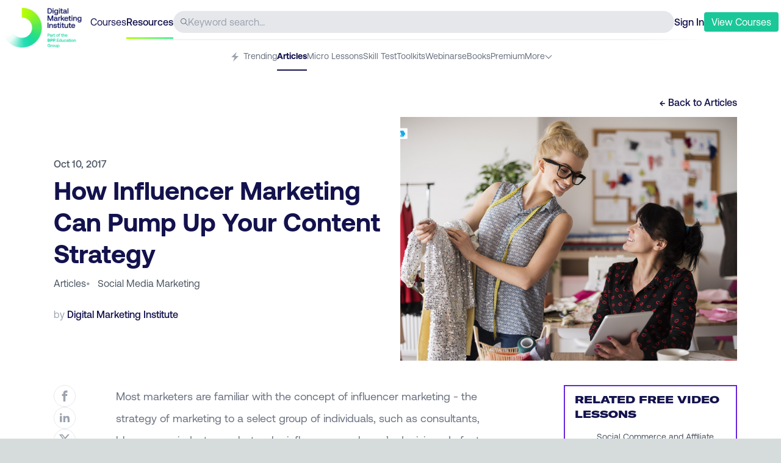

--- FILE ---
content_type: text/html; charset=utf-8
request_url: https://digitalmarketinginstitute.com/blog/how-influencer-marketing-can-pump-up-your-content-strategy
body_size: 14086
content:
<!DOCTYPE html><html lang="en"><head><meta charSet="utf-8" data-next-head=""/><meta name="viewport" content="width=device-width" data-next-head=""/><title data-next-head="">How Influencer Marketing Can Pump Up Your Content Strategy | Digital Marketing Institute</title><meta name="description" content=" page on the Digital Marketing Institute Blog, all about keeping you ahead in the digital marketing game." data-next-head=""/><meta property="og:title" content="How Influencer Marketing Can Pump Up Your Content Strategy | Digital Marketing Institute" data-next-head=""/><meta property="og:url" content="https://digitalmarketinginstitute.com/blog/how-influencer-marketing-can-pump-up-your-content-strategy" data-next-head=""/><meta property="og:site_name" content="Digital Marketing Institute" data-next-head=""/><meta property="og:description" content=" page on the Digital Marketing Institute Blog, all about keeping you ahead in the digital marketing game." data-next-head=""/><meta property="og:image" content="https://v3assets.digitalmarketinginstitute.com/logos/dmi/open_graph.png" data-next-head=""/><link rel="preload" href="/assets/fonts/gtamerica/expanded-black/gt-america-expanded-black.woff2" as="font" type="font/woff2" crossorigin="anonymous"/><link rel="preload" href="/assets/fonts/aeonik/regular/aeonik-regular.woff2?js49ro" as="font" type="font/woff2" crossorigin="anonymous"/><link rel="preload" href="/assets/fonts/aeonik/medium/aeonik-medium.woff2?js49ro" as="font" type="font/woff2" crossorigin="anonymous"/><link rel="preload" href="/assets/fonts/aeonik/bold/aeonik-bold.woff2?js49ro" as="font" type="font/woff2" crossorigin="anonymous"/><link rel="preload" href="/assets/fonts/aeonik/regular-italic/aeonik-regular-italic.woff2?js49ro" as="font" type="font/woff2" crossorigin="anonymous"/><link rel="icon" href="/favicon.ico"/><link rel="preload" href="/blog/_next/static/chunks/cb686b29c5110716.css" as="style"/><link rel="stylesheet" href="/blog/_next/static/chunks/cb686b29c5110716.css" data-n-g=""/><noscript data-n-css=""></noscript><script src="//cdn.optimizely.com/js/21168220171.js" type="text/plain" data-cookiescript="accepted" data-cookiecategory="performance" defer="" data-nscript="beforeInteractive"></script><script src="/blog/_next/static/chunks/1bbe36c4f0a9df3c.js" defer=""></script><script src="/blog/_next/static/chunks/5c6cd5f0c214494b.js" defer=""></script><script src="/blog/_next/static/chunks/9fb162a8390caadb.js" defer=""></script><script src="/blog/_next/static/chunks/4ebe6b2ca3cd8637.js" defer=""></script><script src="/blog/_next/static/chunks/7972ef7fc8e4a999.js" defer=""></script><script src="/blog/_next/static/chunks/95998d3daae7ed85.js" defer=""></script><script src="/blog/_next/static/chunks/turbopack-ca25dbd06dca8e9f.js" defer=""></script><script src="/blog/_next/static/chunks/be1bf9b2a17146ab.js" defer=""></script><script src="/blog/_next/static/chunks/8f254b5fc7e0a120.js" defer=""></script><script src="/blog/_next/static/chunks/c1e968db0858e77d.js" defer=""></script><script src="/blog/_next/static/chunks/turbopack-8330b02870690798.js" defer=""></script><script src="/blog/_next/static/4nBIiz3WDgN-gzPoMqLzq/_ssgManifest.js" defer=""></script><script src="/blog/_next/static/4nBIiz3WDgN-gzPoMqLzq/_buildManifest.js" defer=""></script></head><body><div id="__next"><div><div data-component="dmi_header" class="w-full px-4 lg:px-1 text-navy bg-white sticky top-0 z-20 false"><div class="max-w-full sm:max-w-7xl mx-auto text-navy"><div data-component="dmi_top_header"><div class="pt-2 flex justify-between w-full items-center gap-4 sm:gap-8 h-16 relative"><div class="relative w-36 h-full"><a href="https://digitalmarketinginstitute.com" class="shrink-0 absolute top-1"><img src="https://dmi-next.imgix.net/600x308/c4d39ca79f/logo-full.png?auto=format" width="130" height="67" alt="DMI Logo"/></a></div><div class="hidden lmd:flex gap-4 text-navy"><a href="https://my.digitalmarketinginstitute.com/resources/dashboard"><p>Courses</p></a><a href="https://digitalmarketinginstitute.com/resources" class="font-medium relative"><p>Resources</p><span class="h-[3px] w-full dmi-gradient absolute top-[37px]"></span></a></div><div data-component="header_search" class="hidden sm:flex rounded-full bg-gray-200 h-9 grow items-center px-3 gap-2"><svg width="32" height="32" class="fill-current w-3 h-3 text-gray-500 flex-none" viewBox="0 0 32 32" version="1.1" role="img" aria-label="Search Icon"><path d="M31.626 29.743l-9.091-9.091c4.241-5.242 3.636-12.887-1.376-17.398s-12.678-4.309-17.446 0.459c-4.768 4.768-4.97 12.434-0.459 17.446s12.155 5.617 17.398 1.376l9.091 9.091c0.523 0.505 1.353 0.498 1.867-0.016s0.521-1.345 0.016-1.867zM12.703 22.693c-5.517 0-9.989-4.472-9.989-9.989s4.472-9.989 9.989-9.989c5.517 0 9.989 4.472 9.989 9.989-0.006 5.515-4.475 9.983-9.989 9.989z"></path></svg><input type="text" class="w-full bg-transparent border-none outline-none" placeholder="Keyword search..."/></div><div><div class="flex gap-3 sm:gap-4 items-center"><a id="sign-in-cta" href="https://my.digitalmarketinginstitute.com/auth/login?redirect=/resources/how-influencer-marketing-can-pump-up-your-content-strategy" class="font-medium">Sign In</a><button class="bg-green text-white py-1 px-3 rounded hover:bg-green-600 transition-all duration-300"><a href="https://digitalmarketinginstitute.com/students/courses?view-courses-totf-nav" class="menu_cta"><p> <span class="hidden lmd:inline-block">View</span> Courses</p></a></button><button class="lmd:hidden"><svg version="1.1" xmlns="http://www.w3.org/2000/svg" width="24" height="24" class="fill-current text-gray-500" viewBox="0 0 32 32" role="img" aria-label="Icon Icon"><path d="M1.6 6.4h28.8c0.884 0 1.6 0.716 1.6 1.6s-0.716 1.6-1.6 1.6h-28.8c-0.884 0-1.6-0.716-1.6-1.6s0.716-1.6 1.6-1.6zM1.6 14.4h28.8c0.884 0 1.6 0.716 1.6 1.6s-0.716 1.6-1.6 1.6h-28.8c-0.884 0-1.6-0.716-1.6-1.6s0.716-1.6 1.6-1.6zM1.6 22.4h28.8c0.884 0 1.6 0.716 1.6 1.6s-0.716 1.6-1.6 1.6h-28.8c-0.884 0-1.6-0.716-1.6-1.6s0.716-1.6 1.6-1.6z"></path></svg></button><div data-component="MobileNav" class="fixed inset-0 z-40 invisible"><div class="w-full bg-navy absolute top-0 left-0 h-full transition-all duration-300 ease-out translate-x-full"><div class="flex justify-between items-center p-7"><a class="shrink-0" href="/blog/blog"><img src="https://a.storyblok.com/f/55452/400x400/b3e1411fea/logo-small.png" loading="lazy" width="30" height="30"/></a><button><svg version="1.1" xmlns="http://www.w3.org/2000/svg" width="24px" height="24px" class="fill-current text-white hover:text-gray-200 cursor-pointer" viewBox="0 0 32 32" role="img" aria-label="Close Icon"><path d="M16 0c-8.837 0-16 7.163-16 16s7.163 16 16 16c8.837 0 16-7.163 16-16 0-4.243-1.686-8.313-4.686-11.314s-7.070-4.686-11.314-4.686zM21.572 20.668c0.243 0.251 0.239 0.65-0.008 0.897s-0.646 0.25-0.897 0.008l-4.668-4.668-4.668 4.668c-0.251 0.243-0.65 0.239-0.897-0.008s-0.25-0.646-0.008-0.897l4.668-4.668-4.668-4.668c-0.166-0.161-0.233-0.399-0.175-0.622s0.233-0.399 0.457-0.457c0.224-0.059 0.462 0.008 0.622 0.175l4.668 4.668 4.668-4.668c0.161-0.166 0.399-0.233 0.622-0.175s0.398 0.233 0.457 0.457c0.059 0.224-0.008 0.462-0.175 0.622l-4.668 4.668 4.668 4.668z"></path></svg></button></div><div class="flex flex-col justify-center w-full items-center text-center mt-40"><ul class="text-white text-lg"><li><a href="https://my.digitalmarketinginstitute.com/auth/login?redirect=/resources" class="py-3 block transform transition-opacity duration-[400ms] ">Login</a></li><li><a href="https://digitalmarketinginstitute.com/students/courses?view-courses-totf-nav" class="py-3 block transform transition-opacity duration-[400ms] ">View Courses</a></li><li><p class="py-3 block transform transition-opacity duration-[400ms] ">  <!-- -->- - -</p></li><li><a href="https://my.digitalmarketinginstitute.com/courses" class="py-3 block transform transition-opacity duration-[400ms] ">Courses</a></li><li><a href="https://my.digitalmarketinginstitute.com/" class="py-3 block transform transition-opacity duration-[400ms] ">Resources</a></li></ul></div></div></div></div></div></div><div class="hidden sm:block h-0.5 ml-16 lmd:mr-0 bg-white header-separator"></div></div><div data-component="dmi_subheader" class="pt-6 lmd:pt-4 relative"><nav class="overflow-x-scroll sm:overflow-visible no-scrollbar"><ul class="flex gap-5 justify-center text-sm w-max mx-auto"><li class="whitespace-nowrap group h-[34px] "><a href="https://digitalmarketinginstitute.com/resources" class="h-4 text-gray-500 inline-block"><p class="pb-2.5 inline-block group-hover:border-b-2 h-[34px] text-gray-500"><span class="pr-1"><svg width="20" height="20" viewBox="0 0 512 512" class="fill-current inline-block h-4 text-gray-400" version="1.1" xmlns="http://www.w3.org/2000/svg" role="img" aria-label="Trending Icon"><path d="M352 0l-288 288h176l-80 224 288-288h-176z"></path></svg></span>Trending</p></a></li><li class="whitespace-nowrap group h-[34px] "><a href="/blog"><p class="pb-2.5 inline-block h-full group-hover:border-b-2 text-navy font-bold border-b-2 border-navy">Articles</p></a></li><li class="whitespace-nowrap group h-[34px] "><a href="https://digitalmarketinginstitute.com/resources/lessons" class="h-4 text-gray-500 inline-block"><p class="pb-2.5 inline-block group-hover:border-b-2 h-[34px] text-gray-500">Micro Lessons</p></a></li><li class="whitespace-nowrap group h-[34px] "><a href="https://digitalmarketinginstitute.com/resources/skills-test" class="h-4 text-gray-500 inline-block"><p class="pb-2.5 inline-block group-hover:border-b-2 h-[34px] text-gray-500">Skill Test</p></a></li><li class="whitespace-nowrap group h-[34px] "><a href="https://digitalmarketinginstitute.com/resources/toolkits" class="h-4 text-gray-500 inline-block"><p class="pb-2.5 inline-block group-hover:border-b-2 h-[34px] text-gray-500">Toolkits</p></a></li><li class="whitespace-nowrap group h-[34px] "><a href="https://digitalmarketinginstitute.com/resources/webinars" class="h-4 text-gray-500 inline-block"><p class="pb-2.5 inline-block group-hover:border-b-2 h-[34px] text-gray-500">Webinars</p></a></li><li class="whitespace-nowrap group h-[34px] "><a href="https://digitalmarketinginstitute.com/resources/ebooks" class="h-4 text-gray-500 inline-block"><p class="pb-2.5 inline-block group-hover:border-b-2 h-[34px] text-gray-500">eBooks</p></a></li><li class="whitespace-nowrap group h-[34px] "><a href="https://digitalmarketinginstitute.com/resources/premium" class="h-4 text-gray-500 inline-block"><p class="pb-2.5 inline-block group-hover:border-b-2 h-[34px] text-gray-500">Premium</p></a></li><li class="hidden sm:block relative"><div class="flex gap-2 cursor-pointer text-gray-500"><p>More</p><svg height="20" width="20" class="fill-current undefined text-gray-500 w-3 transition-all duration-200 translate-y-[3px]" xmlns="http://www.w3.org/2000/svg" viewBox="0 0 100 125" role="img" aria-label="Dropdown Arrow"><g><path d="M47,73.7L6.5,33.2C4.8,31.5,4.5,28.8,6,27c1.7-2.1,4.8-2.2,6.7-0.3L47,61c1.6,1.6,4.3,1.6,5.9,0l34.3-34.3   c1.8-1.8,4.6-1.8,6.4,0c1.8,1.8,1.8,4.6,0,6.4L53,73.7C51.3,75.4,48.7,75.4,47,73.7z"></path></g></svg></div><ul class="absolute top-3.5 -left-20 pl-4 pr-12 rounded-md shadow-md border border-gray-50 bg-white transition-all duration-200 invisible opacity-0"><li class="whitespace-nowrap group my-4 w-24 h-[22px] "><a href="https://digitalmarketinginstitute.com/resources/podcasts" class="h-4 text-gray-500 inline-block"><p class="pb-2.5 inline-block group-hover:border-b-2 h-[34px] text-gray-500">Podcasts</p></a></li><li class="whitespace-nowrap group my-4 w-24 h-[22px] "><a href="https://digitalmarketinginstitute.com/resources/videos" class="h-4 text-gray-500 inline-block"><p class="pb-2.5 inline-block group-hover:border-b-2 h-[34px] text-gray-500">Videos</p></a></li><li class="whitespace-nowrap group my-4 w-24 h-[22px] "><a href="https://digitalmarketinginstitute.com/resources/glossary" class="h-4 text-gray-500 inline-block"><p class="pb-2.5 inline-block group-hover:border-b-2 h-[34px] text-gray-500">Glossary</p></a></li><li class="whitespace-nowrap group my-4 w-24 h-[22px] "><a href="https://digitalmarketinginstitute.com/resources/presentations" class="h-4 text-gray-500 inline-block"><p class="pb-2.5 inline-block group-hover:border-b-2 h-[34px] text-gray-500">Presentations</p></a></li><li class="whitespace-nowrap group my-4 w-24 h-[22px] "><a href="https://digitalmarketinginstitute.com/resources/case-studies" class="h-4 text-gray-500 inline-block"><p class="pb-2.5 inline-block group-hover:border-b-2 h-[34px] text-gray-500">Case Studies</p></a></li></ul></li><li class="whitespace-nowrap group h-[34px] sm:hidden"><a href="https://digitalmarketinginstitute.com/resources/podcasts" class="h-4 text-gray-500 inline-block"><p class="pb-2.5 inline-block group-hover:border-b-2 h-[34px] text-gray-500">Podcasts</p></a></li><li class="whitespace-nowrap group h-[34px] sm:hidden"><a href="https://digitalmarketinginstitute.com/resources/videos" class="h-4 text-gray-500 inline-block"><p class="pb-2.5 inline-block group-hover:border-b-2 h-[34px] text-gray-500">Videos</p></a></li><li class="whitespace-nowrap group h-[34px] sm:hidden"><a href="https://digitalmarketinginstitute.com/resources/glossary" class="h-4 text-gray-500 inline-block"><p class="pb-2.5 inline-block group-hover:border-b-2 h-[34px] text-gray-500">Glossary</p></a></li><li class="whitespace-nowrap group h-[34px] sm:hidden"><a href="https://digitalmarketinginstitute.com/resources/presentations" class="h-4 text-gray-500 inline-block"><p class="pb-2.5 inline-block group-hover:border-b-2 h-[34px] text-gray-500">Presentations</p></a></li><li class="whitespace-nowrap group h-[34px] sm:hidden"><a href="https://digitalmarketinginstitute.com/resources/case-studies" class="h-4 text-gray-500 inline-block"><p class="pb-2.5 inline-block group-hover:border-b-2 h-[34px] text-gray-500">Case Studies</p></a></li></ul></nav><div class="absolute top-[22px] right-0 flex items-start pb-2.5 transition-opacity duration-300 sm:hidden opacity-100"><span class="leading-0 text-gray-300 px-2 bg-gradient-to-r from-transparent to-gray-200 h-6"></span></div></div></div></div><main><div class="w-full py-10 bg-white text-navy"><div data-component="article_header" class="max-w-full sm:max-w-6xl mx-auto"><div class="w-full lg:max-w-6xl px-5 md:px-8 lg:px-4 xl:px-2"><div class="flex justify-end mb-3"><a href="/blog"><p class="font-medium hover:text-green transition-colors duration-300">← Back to <!-- -->Articles</p></a></div><div class="lmd:pl-4 lg:grid lg:grid-cols-2 gap-4"><div class="flex flex-col justify-center text-gray-600 pb-5 pb-10 lg:pb-0"><p class="font-medium mb-1">Oct 10, 2017</p><h1 class="text-[26px] sm:text-title_42 font-medium sm:font-bold mb-3 text-navy-500">How Influencer Marketing Can Pump Up Your Content Strategy</h1><div class="sm:flex justify-between items-baseline mb-5 sm:mb-0"><div class="flex flex-wrap gap-x-3 mb-5 sm:mb-2 lg:mb-5"><a href="/blog"><p class="lime_underline">Articles</p></a><div><span class="text-gray-400 pr-3">•</span><a href="/blog/category/social-media-marketing"><span class="lime_underline capitalize">social media marketing</span></a></div></div></div><div class="text-gray-400"><p>by <span class="text-navy font-medium "> Digital Marketing Institute</span></p></div></div><div class="min-h-[280px] lg:min-h-[400px] bg-cover bg-center" style="background-image:url(https://s3-eu-west-1.amazonaws.com/dmi-studentportal-uploads/v3blog/Use-Influencer-Marketing-to-Pump-up-Your-Content-Strategy.jpg)"></div></div></div></div><div data-component="article_body" class="max-w-full py-5 sm:max-w-6xl mx-auto"><div class="w-full lg:max-w-6xl px-5 md:px-8 lg:px-4 xl:px-2 py-5"><div class="grid grid-cols-12"><div class="col-span-12 md:col-span-8 lmd:col-span-9 lmd:pl-4 grid grid-cols-12"><div class="col-span-1 hidden lmd:block"><div data-component="article_actions" class="sticky top-36"><div class="flex flex-col gap-4"><p class="text-navy font-medium false hidden">Share via:</p><a href="http://www.facebook.com/share.php?u=https://digitalmarketinginstitute.com/how-influencer-marketing-can-pump-up-your-content-strategy" target="_blank"><div class="border border-gray-200 w-9 h-9 cursor-pointer rounded-full group relative flex items-center justify-center hover:bg-gray-400 transition-colors duration-300"><svg version="1.1" xmlns="http://www.w3.org/2000/svg" width="18px" height="18px" class="fill-current text-gray-400 group-hover:text-white transition-colors duration-300" viewBox="0 0 512 512" role="img" aria-label="Facebook Icon"><path d="M304 96h80v-96h-80c-61.757 0-112 50.243-112 112v48h-64v96h64v256h96v-256h80l16-96h-96v-48c0-8.673 7.327-16 16-16z"></path></svg></div></a><a href="http://www.linkedin.com/shareArticle?mini=true&amp;url=https://digitalmarketinginstitute.com/how-influencer-marketing-can-pump-up-your-content-strategy&amp;source=digitalmarketinginstitute.com" target="_blank"><div class="border border-gray-200 w-9 h-9 cursor-pointer rounded-full group relative flex items-center justify-center hover:bg-gray-400 transition-colors duration-300"><svg version="1.1" xmlns="http://www.w3.org/2000/svg" width="18px" height="18px" class="fill-current text-gray-400 group-hover:text-white transition-colors duration-300 mb-0.5" viewBox="0 0 512 512" role="img" aria-label="Linkedin Icon"><path d="M192 192h88.553v45.391h1.266c12.32-22.097 42.479-45.391 87.421-45.391 93.473 0 110.76 58.188 110.76 133.867v154.133h-92.305v-136.639c0-32.592-0.667-74.513-48.014-74.513-48.074 0-55.41 35.493-55.41 72.146v139.006h-92.271v-288z"></path><path d="M32 192h96v288h-96v-288z"></path><path d="M128 112c0 26.51-21.49 48-48 48s-48-21.49-48-48c0-26.51 21.49-48 48-48s48 21.49 48 48z"></path></svg></div></a><a href="https://twitter.com/intent/tweet?text=https://digitalmarketinginstitute.com/how-influencer-marketing-can-pump-up-your-content-strategy" target="_blank"><div class="border border-gray-200 w-9 h-9 cursor-pointer rounded-full group relative flex items-center justify-center hover:bg-gray-400 transition-colors duration-300"><svg version="1.1" xmlns="http://www.w3.org/2000/svg" width="18px" height="18px" class="fill-current text-gray-400 group-hover:text-white transition-colors duration-300" viewBox="0 0 512 512" role="img" aria-label="Twitter Icon"><path d="M403.229 0h78.506L310.219 196.04 512 462.799H354.002L230.261 301.007 88.669 462.799h-78.56l183.455-209.683L0 0h161.999l111.856 147.88L403.229 0zm-27.556 415.805h43.505L138.363 44.527h-46.68l283.99 371.278z"></path></svg></div></a></div></div></div><div class="col-span-12 lmd:col-span-11 lmd:pl-8 md:pr-10 lmd:pr-20 min-h-[381px]"><div data-status="free_article"><div data-status="free_content"><div data-component="content_html" class="text-gray-500 text-lg leading-loose content_html"><p>Most marketers are familiar with the concept of influencer marketing - the strategy of marketing to a select group of individuals, such as consultants, bloggers, or industry analysts who influence your buyer’s decisions. In fact, according to a recent study comprised of marketers from a variety of industries, 94 percent believe influencer marketing is an effective campaign strategy. However, this reliable tactic can be difficult to pull off successfully, 78 percent of marketers said that determining the success of influencer marketing campaigns would be one of their top challenges this year.</p><p>Taking the time to discover influencer relationships and nurture them to build your brand’s credibility is important. This strategy can help you move prospects down the buyer’s journey more quickly. For example, if you offered content marketing software and got <a href="http://www.jaybaer.com/" target="_blank">Jay Ba r’s</a>approval, his endorsement would go a long way in boosting your sales. Of course, Jay Baer isn’t putting his seal of approval on everything marketing--the product has to be great.</p><p>Many influencers won’t be world-famous celebrities, but they should be well-versed in your industry. Such influencers can really pump up the impact of your content marketing strategy, especially when these influencers are contributing content on your site, sharing your content, or writing about your products on their site.</p><h3>	3 Reasons to Invest in Influencer Marketing</h3>	<p>There are many reasons to invest in influencer marketing. Here are three you may not have heard of before.</p>	<p><strong>1) 41 Percent of Millennials Use an Ad Blocker</strong></p><p>Ad block extensions have certainly hurt the advertising industry. In 2015, for example, ad blocks were blamed for almost <a href="https://downloads.pagefair.com/wp-content/uploads/2016/05/2015_report-the_cost_of_ad_blocking.pdf" target="_blank">$22 bill ion in lost global revenue</a>.The use of these browser extensions has grown significantly over the past several years. According to a 2017 study by<a href="https://uponit.com/" target="_blank"> Uponit </a>, an ad recovery platform, the estimated rate of adblocking rate in the US has increased by 11 percent from 2016, to reach 33.1 percent of internet users in 2017. As consumers are targeted with ads from all angles, consumers are either blocking those ads or tuning most of them out. Influencer marketing is a way to get past the need to use ads to reach your audience.</p>	<p><strong>2) 69 Percent of Gen Z Skip YouTube Ads</strong></p><p>The younger a consumer is, the more negatively they respond to obvious advertisements. For example, according to CNBC, <a href="http://www.cnbc.com/2017/01/11/generation-z-avoids-advertising-uses-ad-blockers-and-skips-content.html" target="_blank">69 percent of Gen Z consumers</a> prefer to skip YouTube ads, which the platform typically allows 3-4 seconds in. Instead of investing in these types of advertisements, try asking influencers to showcase your products.</p>	<p><strong>3) Celebrity Endorsements Only Work for 3 Percent of Consumers</strong></p><p>According to a 2016 report, <a href="http://collectivebias.com/blog/2016/03/influencer-marketing-update-non-celebrity-influencers-10-times-likely-drive-store-purchases/" target="_blank">only 3% of consumers</a> would consider buying a product after seeing a celebrity endorse it. But consumers were 30 percent more likely to buy a product that had been recommended by a non-celebrity influencer. This shows that an influencer’s reach or audience size should mean much less than their relevance and <em>actual influence</em> among your target audience.</p><p>		<img data-lazy="//dmi-uploads.imgix.net/general/Screen_Shot_2017-10-06_at_21.26.04.png?auto=compress&amp;fit=max&amp;h=1000&amp;ixlib=php-1.1.0&amp;w=1400&amp;s=657977bd561863818503741a1278cc43" src="//dmi-uploads.imgix.net/general/Screen_Shot_2017-10-06_at_21.26.04.png?blur=100&amp;bri=70&amp;fit=max&amp;fm=pjpg&amp;h=500&amp;ixlib=php-1.1.0&amp;px=16&amp;q=1&amp;sat=-100&amp;w=700&amp;s=c2b19758f4bcdd9e71e56b6b3a7c54ba" alt="This showsthat an influencer’s reach or audience size should mean much less when you choose influencers than their relevance and actual influence among your target audience. *Source: eConsultancy"/></p><h3>	3 Examples of Successful Influencer Marketing </h3>	<p>		<strong>1) Sperry </strong></p><p>	Near the end of 2016, the boat shoe brand began working with over 100 micro-influencers on Instagram to create engaging content for their followers, and the campaign has been so successful that it’s still going strong today. Sperry identifies fans of the brand on Instagram who already shares high-quality photos of their products, and invites these users to develop visual content for their official Instagram account.</p><p>		<img data-lazy="//dmi-uploads.imgix.net/general/Screen_Shot_2017-10-06_at_21.27.51.png?auto=compress&amp;fit=max&amp;h=1000&amp;ixlib=php-1.1.0&amp;w=1400&amp;s=66da46694773b347b41fca241a942eae" src="//dmi-uploads.imgix.net/general/Screen_Shot_2017-10-06_at_21.27.51.png?blur=100&amp;bri=70&amp;fit=max&amp;fm=pjpg&amp;h=500&amp;ixlib=php-1.1.0&amp;px=16&amp;q=1&amp;sat=-100&amp;w=700&amp;s=46644134ade943f853986315ec82a1d9" alt=" Sperry identifies fans of the brand on Instagram who already shares high-quality photos of their products, and invites these users to develop visual content for their official Instagram account."/></p>	<p><strong>2) Hallmark</strong></p><p>For its 2016 holiday season, Hallmark invested in influencer marketing to promote its keepsake ornaments. The influencers were family-friendly Instagrammers who shared their family’s personal holiday moments with the world. Using the hashtag #KeepsakeIt, the influencers offered their followers candid glimpses into their special traditions, along with a link for users to purchase Hallmark’s keepsake ornaments.</p><p>		<img data-lazy="//dmi-uploads.imgix.net/general/Screen_Shot_2017-10-06_at_21.28.55.png?auto=compress&amp;fit=max&amp;h=1000&amp;ixlib=php-1.1.0&amp;w=1400&amp;s=b5c95cf09613a07bebcf0c967ce2d08c" src="//dmi-uploads.imgix.net/general/Screen_Shot_2017-10-06_at_21.28.55.png?blur=100&amp;bri=70&amp;fit=max&amp;fm=pjpg&amp;h=500&amp;ixlib=php-1.1.0&amp;px=16&amp;q=1&amp;sat=-100&amp;w=700&amp;s=bb63e809f9e567460e393554c20dd11c" alt=""/></p>	<p><strong>3) </strong><strong>GoPro</strong> </p><p>GoPro uses the theme “Be a HERO” to connect with its target audience across social media. Using brand-related sponsorships and endorsements, web, SEO outdoor ads, and plenty of social media marketing tactics, GoPro integrates all of its marketing efforts with much of its content coming from users. Top it all off with a comprehensive “always on”  <a href="http://lonelybrand.com/blog/creating-an-army-of-brand-ambassadors-how-to-duplicate-lululemons-success/" target="_blank">brand ambassador marketing program</a>, and GoPro is a pro in influencer marketing.</p>	<a href="#" data-play-video-on-click="https://www.youtube.com/watch?v=l6acqFJuLGU">		<i></i>	</a><h3>	Four Tips for Getting Your Influencer Marketing Strategy Off the Ground</h3>	<ol><li>Begin by determining who influences your buyers and which of those influencers you’d like to target, you’re starting your influence marketing campaign off right.There’s a lot of research that happens at this point of the process, including speaking to your sales team and your buyers. Using a list of relevant keywords can help you identify a broad group of influencers, who can be found on sites such as Google Blog Search, Linkedin, Twitter, BuzzSumo, or using PR tools such as Cision and Vocus.</li><li>Once you have your list of potential influencers, prioritize this list based on whom you think will have the largest impact. Target those individuals first, building relationships by engaging them in a simple conversation and following up periodically. You may choose to follow them on Twitter, comment on their blog posts and retweet their content on a consistent basis.</li></ol><p>		<img data-lazy="//dmi-uploads.imgix.net/general/Screen_Shot_2017-10-06_at_21.32.05.png?auto=compress&amp;fit=max&amp;h=1000&amp;ixlib=php-1.1.0&amp;w=1400&amp;s=a4c9be6cd0cee5cb2f0bf5989ac2f502" src="//dmi-uploads.imgix.net/general/Screen_Shot_2017-10-06_at_21.32.05.png?blur=100&amp;bri=70&amp;fit=max&amp;fm=pjpg&amp;h=500&amp;ixlib=php-1.1.0&amp;px=16&amp;q=1&amp;sat=-100&amp;w=700&amp;s=757ebef52f3bb59b0a1dad69c89259d0" alt="Target those individuals first, building relationships by engaging them in a simple conversation and following up periodically."/></p>	<p>3. After several interactions, you’ll reach the point where it seems appropriate to send the influencer a personalized email/message. Explain that you have been following them for some time, and introduce your business and a quick elevator pitch of what’s your looking for in an influencer campaign and what you’re willing to offer them. Some brands choose to offer monetary compensation, while others believe in only offering broader exposure. The choice is up to you, as best practice guidelines exist on both sides. </p><p>4. Finally, once you have posted content than an individual influencer has contributed to on your website or social media, be sure to e-mail that influencer to share the content, ask them to post it across their social networks, and thank them for contributing to your brand. You may also choose follow up with the influencer in the days that follow to let him/her know how the content performed, if there are any comments that need a response, or even to propose another opportunity to contribute more content in the future.</p><h3>	Common Challenges of Inﬂuencer Marketing</h3>	<p>	Like every marketing strategy, influencer marketing doesn’t come without its challenges. Some of the issues you might face when building an influencer marketing program include:</p><ul><li><strong>Lack of buy-in and/or commitment from the C-suite.</strong> Make sure all of your executives are on board with the strategy before you move forward.</li>	<li><strong>Lack of clear, measurable goals. </strong>Work as a team to identify and set the goals at the beginning, and adjust goals throughout your campaign based on analytics and feedback.</li>	<li><strong>Lack of valuable content.</strong> Without quality content, it will be difﬁcult to tell your company’s story to inﬂuencers and encourage them to share that content. Make sure you have a solid buyer’s journey mapped out in content on your website.</li>	<li><strong>Little participation from customers/end users.</strong> Inﬂuencers don’t want to hear how great you are from you— they want to hear from your customers or end users. Before you start your influencer marketing campaign, identify some key customers that can tell your brand’s story.</li>	<li><strong>Focusing on the wrong inﬂuencers</strong>. Inﬂuencer marketing can have a powerful impact, but only if you are targeting the correct individuals, at the correct time, with the correct message. This is where influencers can really help. Part of an influencer’sjob is to make sure you’ve identiﬁed the type of customers in your industry.</li>	<li><strong>Delivering the same content to all inﬂuencers</strong>. In the same way you develop personas for your prospects, you should also create them for your influencers. Each influencer should be approached differently based on what they can add to your brand&#x27;s story, their preferred methods of communication and their specific needs. For example, you’ll probably have to approach technical bloggers differently than you will industry analysts.Understanding your inﬂuencer personas will help you build and deliver targeted, effective pitches.</li>	<li><strong> Consumers may thinkinfluencer ads feel fake if done improperly. </strong>Consumers can easily distinguish real, organic posts from paid or sponsored posts. One misguided sponsorship and your brand will be called out for inauthenticity. An eMarketer survey reports that 59% of female consumersfind ads inconsistent with the rest of an influencer’s social feed to feel fake or disingenuous. Make sure you’re monitoring your influencers to ensure their posts look and feel as organic as possible. In addition, the same survey reported that 30 percent of female consumers found social posts with #ad, #paid, #sp, or other hashtags denoting payment to be inauthentic. Discuss how such hashtags might influence your business with your influencers.</li></ul></div></div></div></div></div><div class="col-span-12 md:col-span-4 lmd:col-span-3 mt-10 md:mt-0"><div class="sticky top-36"><div id="relatedBanner" class="border-2 border-purple pt-2.5 related-banner"><div class="px-2"><h4 class="uppercase font-gt font-bold text-left text-navy px-2"> Related Free Video Lessons</h4><ul class=""><li class="flex pt-3 pb-4 border-b border-gray-200"><div class="pl-2 flex items-center justify-center pr-3"><div class="h-6 w-6 rounded-full bg-purple text-white text-lg leading-0 flex justify-center"><span class="-translate-y-1">▶</span></div></div><a href="https://digitalmarketinginstitute.com/resources/lessons/social-commerce-and-affiliate-marketing_what-is-social-commerce_7OTy" target="_blank" class="group"><div class="pr-4"><span class="text-gray-600 text-sm">Social Commerce and Affiliate Marketing</span><span class="block font-medium text-navy group-hover:text-green transition-colors duration-300">What is Social Commerce?</span></div></a></li><li class="flex pt-3 pb-4 border-b border-gray-200"><div class="pl-2 flex items-center justify-center pr-3"><div class="h-6 w-6 rounded-full bg-purple text-white text-lg leading-0 flex justify-center"><span class="-translate-y-1">▶</span></div></div><a href="https://digitalmarketinginstitute.com/resources/lessons/facebook-instagram-whatsapp-and-threads--meta_facebook-and-instagram-stories_S4nb" target="_blank" class="group"><div class="pr-4"><span class="text-gray-600 text-sm">Facebook, Instagram, WhatsApp, and Threads  (Meta)</span><span class="block font-medium text-navy group-hover:text-green transition-colors duration-300">Facebook and Instagram Stories</span></div></a></li><li class="flex pt-3 pb-4 border-b border-gray-200"><div class="pl-2 flex items-center justify-center pr-3"><div class="h-6 w-6 rounded-full bg-purple text-white text-lg leading-0 flex justify-center"><span class="-translate-y-1">▶</span></div></div><a href="https://digitalmarketinginstitute.com/resources/lessons/facebook-instagram-whatsapp-and-threads--meta_optimizing-video-for-facebook-and-instagram_WRV1" target="_blank" class="group"><div class="pr-4"><span class="text-gray-600 text-sm">Facebook, Instagram, WhatsApp, and Threads  (Meta)</span><span class="block font-medium text-navy group-hover:text-green transition-colors duration-300">Optimizing Video for Facebook and Instagram</span></div></a></li><li class="flex pt-3 pb-4 "><div class="pl-2 flex items-center justify-center pr-3"><div class="h-6 w-6 rounded-full bg-purple text-white text-lg leading-0 flex justify-center"><span class="-translate-y-1">▶</span></div></div><a href="https://digitalmarketinginstitute.com/resources/lessons/facebook-instagram-whatsapp-and-threads--meta_the-fundamentals-of-threads_40hG" target="_blank" class="group"><div class="pr-4"><span class="text-gray-600 text-sm">Facebook, Instagram, WhatsApp, and Threads  (Meta)</span><span class="block font-medium text-navy group-hover:text-green transition-colors duration-300">The Fundamentals of Threads</span></div></a></li></ul></div><a href="/blog/courses"><div class="bg-purple py-2.5 hover:bg-purple-600 duration-300 transition-colors text-white text-center font-medium "><p>View Courses</p></div></a></div></div></div></div></div></div><div data-component="article_footer" class="w-full lg:max-w-6xl mx-auto px-5 md:px-8 lg:px-4 xl:px-2 pt-10 pb-20"><div class="grid grid-cols-12"><div class="col-span-12 md:col-span-9 sm:pl-4 md:pr-20 grid grid-cols-12"><div class="col-span-12 md:col-span-11 lmd:col-start-2 lmd:pl-8"><div data-component="article_actions" class="flex justify-between pb-10"><div class="flex flex-row gap-3 items-center order-first"><p class="text-navy font-medium false ">Share via:</p><a href="http://www.facebook.com/share.php?u=https://digitalmarketinginstitute.com/how-influencer-marketing-can-pump-up-your-content-strategy" target="_blank"><div class="border border-gray-200 w-9 h-9 cursor-pointer rounded-full group relative flex items-center justify-center hover:bg-gray-400 transition-colors duration-300"><svg version="1.1" xmlns="http://www.w3.org/2000/svg" width="18px" height="18px" class="fill-current text-gray-400 group-hover:text-white transition-colors duration-300" viewBox="0 0 512 512" role="img" aria-label="Facebook Icon"><path d="M304 96h80v-96h-80c-61.757 0-112 50.243-112 112v48h-64v96h64v256h96v-256h80l16-96h-96v-48c0-8.673 7.327-16 16-16z"></path></svg></div></a><a href="http://www.linkedin.com/shareArticle?mini=true&amp;url=https://digitalmarketinginstitute.com/how-influencer-marketing-can-pump-up-your-content-strategy&amp;source=digitalmarketinginstitute.com" target="_blank"><div class="border border-gray-200 w-9 h-9 cursor-pointer rounded-full group relative flex items-center justify-center hover:bg-gray-400 transition-colors duration-300"><svg version="1.1" xmlns="http://www.w3.org/2000/svg" width="18px" height="18px" class="fill-current text-gray-400 group-hover:text-white transition-colors duration-300 mb-0.5" viewBox="0 0 512 512" role="img" aria-label="Linkedin Icon"><path d="M192 192h88.553v45.391h1.266c12.32-22.097 42.479-45.391 87.421-45.391 93.473 0 110.76 58.188 110.76 133.867v154.133h-92.305v-136.639c0-32.592-0.667-74.513-48.014-74.513-48.074 0-55.41 35.493-55.41 72.146v139.006h-92.271v-288z"></path><path d="M32 192h96v288h-96v-288z"></path><path d="M128 112c0 26.51-21.49 48-48 48s-48-21.49-48-48c0-26.51 21.49-48 48-48s48 21.49 48 48z"></path></svg></div></a><a href="https://twitter.com/intent/tweet?text=https://digitalmarketinginstitute.com/how-influencer-marketing-can-pump-up-your-content-strategy" target="_blank"><div class="border border-gray-200 w-9 h-9 cursor-pointer rounded-full group relative flex items-center justify-center hover:bg-gray-400 transition-colors duration-300"><svg version="1.1" xmlns="http://www.w3.org/2000/svg" width="18px" height="18px" class="fill-current text-gray-400 group-hover:text-white transition-colors duration-300" viewBox="0 0 512 512" role="img" aria-label="Twitter Icon"><path d="M403.229 0h78.506L310.219 196.04 512 462.799H354.002L230.261 301.007 88.669 462.799h-78.56l183.455-209.683L0 0h161.999l111.856 147.88L403.229 0zm-27.556 415.805h43.505L138.363 44.527h-46.68l283.99 371.278z"></path></svg></div></a></div></div><div class="pt-5 border-t border-gray-200 categories"><ul class="flex flex-wrap capitalize text-gray-500 gap-y-0 gap-x-2.5"><li class="text-navy font-semibold mr-2.5">Categories:</li><li class="lime_underline"><a href="/blog">articles</a></li><li>•</li><li><a class="lime_underline" href="/blog/category/social-media-marketing">social media marketing</a><span class="pl-2.5 hidden">•</span></li></ul></div></div></div></div></div><script data-component="article_schema" type="application/ld+json">{"@context":"http://schema.org","@type":"NewsArticle","mainEntityOfPage":{"@type":"WebPage","@id":"https://digitalmarketinginstitute.com/blog/how-influencer-marketing-can-pump-up-your-content-strategy"},"headline":"How Influencer Marketing Can Pump Up Your Content Strategy","image":{"@type":"ImageObject","url":"https://s3-eu-west-1.amazonaws.com/dmi-studentportal-uploads/v3blog/Use-Influencer-Marketing-to-Pump-up-Your-Content-Strategy.jpg","width":800,"height":600},"author":{"@type":"Person","name":"Simon @ DMI"},"datePublished":"2017-10-10T09:00:00.000-00:00","dateModified":"","publisher":{"@type":"Organization","name":"Digital Marketing Institute","logo":{"@type":"ImageObject","url":"https://digitalmarketinginstitute.com/assets-v3/images/design/logo.png","width":32,"height":32}},"description":"Most marketers are familiar with the concept of influencer marketing - the strategy of marketing to a select group of individuals, such as consultants, bloggers, or industry analysts who influence your buyer’s decisions. In fact, according to a recent study comprised of marketers from a variety of industries, 94 percent believe influencer marketing is an effective campaign strategy. However, this reliable tactic can be difficult to pull off successfully, 78..."}</script></div></main><div data-component="dmi_footer" class="w-full bg-white px-5"><nav class="flex flex-col items-center sm:flex-row max-w-full sm:max-w-6xl py-5 mx-auto border-t border-gray-200 gap-10"><a href="https://digitalmarketinginstitute.com/resources" class="shrink-0"><img src="https://a.storyblok.com/f/55452/600x308/802321f89d/logo-footer.png" loading="lazy" width="120" height="62" alt="DMI logo"/></a><div class="text-sm text-navy w-full"><ul class="flex gap-1 list-none mb-1 justify-center sm:justify-normal items-center"><li class="font-bold rounded hover:bg-gray-100 transition-colors duration-300 text-dec inline"><a href="https://my.digitalmarketinginstitute.com/resources/courses" class="py-0.5 px-2.5 block"><p>Courses</p></a></li><li class="rounded hover:bg-gray-100 transition-colors duration-300 text-dec inline"><a class="py-0.5 px-2.5 block" href="/blog"><p class=" font-bold">Resources</p></a></li></ul><div class="lg:flex justify-between w-full"><ul class="flex flex-wrap list-none gap-1 justify-center sm:justify-normal"><li class="rounded hover:bg-gray-100 transition-colors duration-300 text-dec inline"><a class="py-0.5 px-2.5 block" href="/blog/[slug]"><p class=" ">Articles</p></a></li><li class="rounded hover:bg-gray-100 transition-colors duration-300 text-dec inline"><a href="https://digitalmarketinginstitute.com/blog-topics" class="py-0.5 px-2.5 block"><p class=" ">Blog Topics</p></a></li><li class="rounded hover:bg-gray-100 transition-colors duration-300 text-dec inline"><a href="https://digitalmarketinginstitute.com/resources/lessons" class="py-0.5 px-2.5 block"><p class=" ">Lessons</p></a></li><li class="rounded hover:bg-gray-100 transition-colors duration-300 text-dec inline"><a href="https://digitalmarketinginstitute.com/toolkits" class="py-0.5 px-2.5 block"><p class=" ">Toolkits</p></a></li><li class="rounded hover:bg-gray-100 transition-colors duration-300 text-dec inline"><a href="https://digitalmarketinginstitute.com/presentations" class="py-0.5 px-2.5 block"><p class=" ">Presentations</p></a></li><li class="rounded hover:bg-gray-100 transition-colors duration-300 text-dec inline"><a href="https://digitalmarketinginstitute.com/videos" class="py-0.5 px-2.5 block"><p class=" ">Videos</p></a></li><li class="rounded hover:bg-gray-100 transition-colors duration-300 text-dec inline"><a href="https://digitalmarketinginstitute.com/webinars" class="py-0.5 px-2.5 block"><p class=" ">Webinars</p></a></li><li class="rounded hover:bg-gray-100 transition-colors duration-300 text-dec inline"><a href="https://digitalmarketinginstitute.com/ebooks" class="py-0.5 px-2.5 block"><p class=" ">eBooks</p></a></li><li class="rounded hover:bg-gray-100 transition-colors duration-300 text-dec inline"><a href="https://digitalmarketinginstitute.com/podcasts" class="py-0.5 px-2.5 block"><p class=" ">Podcasts</p></a></li><li class="rounded hover:bg-gray-100 transition-colors duration-300 text-dec inline"><a href="https://digitalmarketinginstitute.com/glossary" class="py-0.5 px-2.5 block"><p class=" ">Glossary</p></a></li></ul><ul class="flex list-none gap-1 justify-center sm:justify-normal"><li class="rounded hover:bg-gray-100 transition-colors duration-300 text-dec inline"><a href="https://digitalmarketinginstitute.com/privacy" class="py-0.5 px-2.5 block"><p class=" ">Privacy</p></a></li><li class="rounded hover:bg-gray-100 transition-colors duration-300 text-dec inline"><a href="https://digitalmarketinginstitute.com/terms" class="py-0.5 px-2.5 block"><p class=" ">Terms</p></a></li></ul></div></div></nav></div></div></div><div id="portal"></div><script id="__NEXT_DATA__" type="application/json">{"props":{"pageProps":{"articleData":{"article":{"data":{"entry_id":109370,"title":"How Influencer Marketing Can Pump Up Your Content Strategy","url_title":"how-influencer-marketing-can-pump-up-your-content-strategy","entry_date":1507626000,"edit_date":"","content_type":"articles","primary_topic":13,"categories":"social-media-marketing","premium_content":"","card_type":"type-g","card_image":"https://mydmi.imgix.net/?crop=edges\u0026fit=crop\u0026fm=auto\u0026h=1260\u0026ixlib=php-4.1.0\u0026q=40\u0026w=2400\u0026s=7630a45b966099015002908a7e6de687","card_image_trending":"https://mydmi.imgix.net/?crop=edges\u0026fit=crop\u0026fm=auto\u0026h=540\u0026ixlib=php-4.1.0\u0026q=60\u0026w=746\u0026s=3e2226bf053d10553a221673204124f1","card_type_title":"","seo_title":"","seo_description":"","content_switch":"html","content_image":"https://s3-eu-west-1.amazonaws.com/dmi-studentportal-uploads/v3blog/Use-Influencer-Marketing-to-Pump-up-Your-Content-Strategy.jpg","content_html":"\u003cp\u003eMost marketers are familiar with the concept of influencer marketing - the strategy of marketing to a select group of individuals, such as consultants, bloggers, or industry analysts who influence your buyer’s decisions. In fact, according to a recent study comprised of marketers from a variety of industries, 94 percent believe influencer marketing is an effective campaign strategy. However, this reliable tactic can be difficult to pull off successfully, 78 percent of marketers said that determining the success of influencer marketing campaigns would be one of their top challenges this year.\u003c/p\u003e\u003cp\u003eTaking the time to discover influencer relationships and nurture them to build your brand’s credibility is important. This strategy can help you move prospects down the buyer’s journey more quickly. For example, if you offered content marketing software and got \u003ca href=\"http://www.jaybaer.com/\" target=\"_blank\"\u003eJay Ba r’s\u003c/a\u003eapproval, his endorsement would go a long way in boosting your sales. Of course, Jay Baer isn’t putting his seal of approval on everything marketing--the product has to be great.\u003c/p\u003e\u003cp\u003eMany influencers won’t be world-famous celebrities, but they should be well-versed in your industry. Such influencers can really pump up the impact of your content marketing strategy, especially when these influencers are contributing content on your site, sharing your content, or writing about your products on their site.\u003c/p\u003e\u003ch3\u003e\t3 Reasons to Invest in Influencer Marketing\u003c/h3\u003e\t\u003cp\u003eThere are many reasons to invest in influencer marketing. Here are three you may not have heard of before.\u003c/p\u003e\t\u003cp\u003e\u003cstrong\u003e1) 41 Percent of Millennials Use an Ad Blocker\u003c/strong\u003e\u003c/p\u003e\u003cp\u003eAd block extensions have certainly hurt the advertising industry. In 2015, for example, ad blocks were blamed for almost \u003ca href=\"https://downloads.pagefair.com/wp-content/uploads/2016/05/2015_report-the_cost_of_ad_blocking.pdf\" target=\"_blank\"\u003e$22 bill ion in lost global revenue\u003c/a\u003e.The use of these browser extensions has grown significantly over the past several years. According to a 2017 study by\u003ca href=\"https://uponit.com/\" target=\"_blank\"\u003e Uponit \u003c/a\u003e, an ad recovery platform, the estimated rate of adblocking rate in the US has increased by 11 percent from 2016, to reach 33.1 percent of internet users in 2017. As consumers are targeted with ads from all angles, consumers are either blocking those ads or tuning most of them out. Influencer marketing is a way to get past the need to use ads to reach your audience.\u003c/p\u003e\t\u003cp\u003e\u003cstrong\u003e2) 69 Percent of Gen Z Skip YouTube Ads\u003c/strong\u003e\u003c/p\u003e\u003cp\u003eThe younger a consumer is, the more negatively they respond to obvious advertisements. For example, according to CNBC, \u003ca href=\"http://www.cnbc.com/2017/01/11/generation-z-avoids-advertising-uses-ad-blockers-and-skips-content.html\" target=\"_blank\"\u003e69 percent of Gen Z consumers\u003c/a\u003e prefer to skip YouTube ads, which the platform typically allows 3-4 seconds in. Instead of investing in these types of advertisements, try asking influencers to showcase your products.\u003c/p\u003e\t\u003cp\u003e\u003cstrong\u003e3) Celebrity Endorsements Only Work for 3 Percent of Consumers\u003c/strong\u003e\u003c/p\u003e\u003cp\u003eAccording to a 2016 report, \u003ca href=\"http://collectivebias.com/blog/2016/03/influencer-marketing-update-non-celebrity-influencers-10-times-likely-drive-store-purchases/\" target=\"_blank\"\u003eonly 3% of consumers\u003c/a\u003e would consider buying a product after seeing a celebrity endorse it. But consumers were 30 percent more likely to buy a product that had been recommended by a non-celebrity influencer. This shows that an influencer’s reach or audience size should mean much less than their relevance and \u003cem\u003eactual influence\u003c/em\u003e among your target audience.\u003c/p\u003e\u003cp\u003e\t\t\u003cimg data-lazy=\"//dmi-uploads.imgix.net/general/Screen_Shot_2017-10-06_at_21.26.04.png?auto=compress\u0026fit=max\u0026h=1000\u0026ixlib=php-1.1.0\u0026w=1400\u0026s=657977bd561863818503741a1278cc43\" src=\"//dmi-uploads.imgix.net/general/Screen_Shot_2017-10-06_at_21.26.04.png?blur=100\u0026amp;bri=70\u0026amp;fit=max\u0026amp;fm=pjpg\u0026amp;h=500\u0026amp;ixlib=php-1.1.0\u0026amp;px=16\u0026amp;q=1\u0026amp;sat=-100\u0026amp;w=700\u0026amp;s=c2b19758f4bcdd9e71e56b6b3a7c54ba\" alt=\"This showsthat an influencer’s reach or audience size should mean much less when you choose influencers than their relevance and actual influence among your target audience. *Source: eConsultancy\" /\u003e\u003c/p\u003e\u003ch3\u003e\t3 Examples of Successful Influencer Marketing \u003c/h3\u003e\t\u003cp\u003e\t\t\u003cstrong\u003e1) Sperry \u003c/strong\u003e\u003c/p\u003e\u003cp\u003e\tNear the end of 2016, the boat shoe brand began working with over 100 micro-influencers on Instagram to create engaging content for their followers, and the campaign has been so successful that it’s still going strong today. Sperry identifies fans of the brand on Instagram who already shares high-quality photos of their products, and invites these users to develop visual content for their official Instagram account.\u003c/p\u003e\u003cp\u003e\t\t\u003cimg data-lazy=\"//dmi-uploads.imgix.net/general/Screen_Shot_2017-10-06_at_21.27.51.png?auto=compress\u0026fit=max\u0026h=1000\u0026ixlib=php-1.1.0\u0026w=1400\u0026s=66da46694773b347b41fca241a942eae\" src=\"//dmi-uploads.imgix.net/general/Screen_Shot_2017-10-06_at_21.27.51.png?blur=100\u0026amp;bri=70\u0026amp;fit=max\u0026amp;fm=pjpg\u0026amp;h=500\u0026amp;ixlib=php-1.1.0\u0026amp;px=16\u0026amp;q=1\u0026amp;sat=-100\u0026amp;w=700\u0026amp;s=46644134ade943f853986315ec82a1d9\" alt=\" Sperry identifies fans of the brand on Instagram who already shares high-quality photos of their products, and invites these users to develop visual content for their official Instagram account.\" /\u003e\u003c/p\u003e\t\u003cp\u003e\u003cstrong\u003e2) Hallmark\u003c/strong\u003e\u003c/p\u003e\u003cp\u003eFor its 2016 holiday season, Hallmark invested in influencer marketing to promote its keepsake ornaments. The influencers were family-friendly Instagrammers who shared their family’s personal holiday moments with the world. Using the hashtag #KeepsakeIt, the influencers offered their followers candid glimpses into their special traditions, along with a link for users to purchase Hallmark’s keepsake ornaments.\u003c/p\u003e\u003cp\u003e\t\t\u003cimg data-lazy=\"//dmi-uploads.imgix.net/general/Screen_Shot_2017-10-06_at_21.28.55.png?auto=compress\u0026fit=max\u0026h=1000\u0026ixlib=php-1.1.0\u0026w=1400\u0026s=b5c95cf09613a07bebcf0c967ce2d08c\" src=\"//dmi-uploads.imgix.net/general/Screen_Shot_2017-10-06_at_21.28.55.png?blur=100\u0026amp;bri=70\u0026amp;fit=max\u0026amp;fm=pjpg\u0026amp;h=500\u0026amp;ixlib=php-1.1.0\u0026amp;px=16\u0026amp;q=1\u0026amp;sat=-100\u0026amp;w=700\u0026amp;s=bb63e809f9e567460e393554c20dd11c\" alt=\"\" /\u003e\u003c/p\u003e\t\u003cp\u003e\u003cstrong\u003e3) \u003c/strong\u003e\u003cstrong\u003eGoPro\u003c/strong\u003e \u003c/p\u003e\u003cp\u003eGoPro uses the theme “Be a HERO” to connect with its target audience across social media. Using brand-related sponsorships and endorsements, web, SEO outdoor ads, and plenty of social media marketing tactics, GoPro integrates all of its marketing efforts with much of its content coming from users. Top it all off with a comprehensive “always on”  \u003ca href=\"http://lonelybrand.com/blog/creating-an-army-of-brand-ambassadors-how-to-duplicate-lululemons-success/\" target=\"_blank\"\u003ebrand ambassador marketing program\u003c/a\u003e, and GoPro is a pro in influencer marketing.\u003c/p\u003e\t\u003ca \t\thref=\"#\" \t\tdata-play-video-on-click=\"https://www.youtube.com/watch?v=l6acqFJuLGU\" \t\t\u003e\t\t\u003ci\u003e\u003c/i\u003e\t\u003c/a\u003e\u003ch3\u003e\tFour Tips for Getting Your Influencer Marketing Strategy Off the Ground\u003c/h3\u003e\t\u003col\u003e\u003cli\u003eBegin by determining who influences your buyers and which of those influencers you’d like to target, you’re starting your influence marketing campaign off right.There’s a lot of research that happens at this point of the process, including speaking to your sales team and your buyers. Using a list of relevant keywords can help you identify a broad group of influencers, who can be found on sites such as Google Blog Search, Linkedin, Twitter, BuzzSumo, or using PR tools such as Cision and Vocus.\u003c/li\u003e\u003cli\u003eOnce you have your list of potential influencers, prioritize this list based on whom you think will have the largest impact. Target those individuals first, building relationships by engaging them in a simple conversation and following up periodically. You may choose to follow them on Twitter, comment on their blog posts and retweet their content on a consistent basis.\u003c/li\u003e\u003c/ol\u003e\u003cp\u003e\t\t\u003cimg data-lazy=\"//dmi-uploads.imgix.net/general/Screen_Shot_2017-10-06_at_21.32.05.png?auto=compress\u0026fit=max\u0026h=1000\u0026ixlib=php-1.1.0\u0026w=1400\u0026s=a4c9be6cd0cee5cb2f0bf5989ac2f502\" src=\"//dmi-uploads.imgix.net/general/Screen_Shot_2017-10-06_at_21.32.05.png?blur=100\u0026amp;bri=70\u0026amp;fit=max\u0026amp;fm=pjpg\u0026amp;h=500\u0026amp;ixlib=php-1.1.0\u0026amp;px=16\u0026amp;q=1\u0026amp;sat=-100\u0026amp;w=700\u0026amp;s=757ebef52f3bb59b0a1dad69c89259d0\" alt=\"Target those individuals first, building relationships by engaging them in a simple conversation and following up periodically.\" /\u003e\u003c/p\u003e\t\u003cp\u003e3. After several interactions, you’ll reach the point where it seems appropriate to send the influencer a personalized email/message. Explain that you have been following them for some time, and introduce your business and a quick elevator pitch of what’s your looking for in an influencer campaign and what you’re willing to offer them. Some brands choose to offer monetary compensation, while others believe in only offering broader exposure. The choice is up to you, as best practice guidelines exist on both sides. \u003c/p\u003e\u003cp\u003e4. Finally, once you have posted content than an individual influencer has contributed to on your website or social media, be sure to e-mail that influencer to share the content, ask them to post it across their social networks, and thank them for contributing to your brand. You may also choose follow up with the influencer in the days that follow to let him/her know how the content performed, if there are any comments that need a response, or even to propose another opportunity to contribute more content in the future.\u003c/p\u003e\u003ch3\u003e\tCommon Challenges of Inﬂuencer Marketing\u003c/h3\u003e\t\u003cp\u003e\tLike every marketing strategy, influencer marketing doesn’t come without its challenges. Some of the issues you might face when building an influencer marketing program include:\u003c/p\u003e\u003cul\u003e\u003cli\u003e\u003cstrong\u003eLack of buy-in and/or commitment from the C-suite.\u003c/strong\u003e Make sure all of your executives are on board with the strategy before you move forward.\u003c/li\u003e\t\u003cli\u003e\u003cstrong\u003eLack of clear, measurable goals. \u003c/strong\u003eWork as a team to identify and set the goals at the beginning, and adjust goals throughout your campaign based on analytics and feedback.\u003c/li\u003e\t\u003cli\u003e\u003cstrong\u003eLack of valuable content.\u003c/strong\u003e Without quality content, it will be difﬁcult to tell your company’s story to inﬂuencers and encourage them to share that content. Make sure you have a solid buyer’s journey mapped out in content on your website.\u003c/li\u003e\t\u003cli\u003e\u003cstrong\u003eLittle participation from customers/end users.\u003c/strong\u003e Inﬂuencers don’t want to hear how great you are from you— they want to hear from your customers or end users. Before you start your influencer marketing campaign, identify some key customers that can tell your brand’s story.\u003c/li\u003e\t\u003cli\u003e\u003cstrong\u003eFocusing on the wrong inﬂuencers\u003c/strong\u003e. Inﬂuencer marketing can have a powerful impact, but only if you are targeting the correct individuals, at the correct time, with the correct message. This is where influencers can really help. Part of an influencer’sjob is to make sure you’ve identiﬁed the type of customers in your industry.\u003c/li\u003e\t\u003cli\u003e\u003cstrong\u003eDelivering the same content to all inﬂuencers\u003c/strong\u003e. In the same way you develop personas for your prospects, you should also create them for your influencers. Each influencer should be approached differently based on what they can add to your brand's story, their preferred methods of communication and their specific needs. For example, you’ll probably have to approach technical bloggers differently than you will industry analysts.Understanding your inﬂuencer personas will help you build and deliver targeted, effective pitches.\u003c/li\u003e\t\u003cli\u003e\u003cstrong\u003e Consumers may thinkinfluencer ads feel fake if done improperly. \u003c/strong\u003eConsumers can easily distinguish real, organic posts from paid or sponsored posts. One misguided sponsorship and your brand will be called out for inauthenticity. An eMarketer survey reports that 59% of female consumersfind ads inconsistent with the rest of an influencer’s social feed to feel fake or disingenuous. Make sure you’re monitoring your influencers to ensure their posts look and feel as organic as possible. In addition, the same survey reported that 30 percent of female consumers found social posts with #ad, #paid, #sp, or other hashtags denoting payment to be inauthentic. Discuss how such hashtags might influence your business with your influencers.\u003c/li\u003e\u003c/ul\u003e","business_type":""},"author":{"author_id":"","author_name":"","author_url":"","author_image":"https://mydmi.imgix.net/?fit=crop\u0026h=200\u0026ixlib=php-4.1.0\u0026w=200\u0026s=061eed231c50821369e81a7e6efdbca0","author_full_profile":"","author_links":"","author_bio":""}}},"articleJsonData":{"type":"block_html","data":{"content_html":"[[p]]Most marketers are familiar with the concept of influencer marketing - the strategy of marketing to a select group of individuals, such as consultants, bloggers, or industry analysts who influence your buyer’s decisions. In fact, according to a recent study comprised of marketers from a variety of industries, 94 percent believe influencer marketing is an effective campaign strategy. However, this reliable tactic can be difficult to pull off successfully, 78 percent of marketers said that determining the success of influencer marketing campaigns would be one of their top challenges this year.[[/p]][[p]]Taking the time to discover influencer relationships and nurture them to build your brand’s credibility is important. This strategy can help you move prospects down the buyer’s journey more quickly. For example, if you offered content marketing software and got [[a href=\"http://www.jaybaer.com/\" target=\"_blank\"]]Jay Ba r’s[[/a]]approval, his endorsement would go a long way in boosting your sales. Of course, Jay Baer isn’t putting his seal of approval on everything marketing--the product has to be great.[[/p]][[p]]Many influencers won’t be world-famous celebrities, but they should be well-versed in your industry. Such influencers can really pump up the impact of your content marketing strategy, especially when these influencers are contributing content on your site, sharing your content, or writing about your products on their site.[[/p]][[h3]]\t3 Reasons to Invest in Influencer Marketing[[/h3]]\t[[p]]There are many reasons to invest in influencer marketing. Here are three you may not have heard of before.[[/p]]\t[[p]][[strong]]1) 41 Percent of Millennials Use an Ad Blocker[[/strong]][[/p]][[p]]Ad block extensions have certainly hurt the advertising industry. In 2015, for example, ad blocks were blamed for almost [[a href=\"https://downloads.pagefair.com/wp-content/uploads/2016/05/2015_report-the_cost_of_ad_blocking.pdf\" target=\"_blank\"]]$22 bill ion in lost global revenue[[/a]].The use of these browser extensions has grown significantly over the past several years. According to a 2017 study by[[a href=\"https://uponit.com/\" target=\"_blank\"]] Uponit [[/a]], an ad recovery platform, the estimated rate of adblocking rate in the US has increased by 11 percent from 2016, to reach 33.1 percent of internet users in 2017. As consumers are targeted with ads from all angles, consumers are either blocking those ads or tuning most of them out. Influencer marketing is a way to get past the need to use ads to reach your audience.[[/p]]\t[[p]][[strong]]2) 69 Percent of Gen Z Skip YouTube Ads[[/strong]][[/p]][[p]]The younger a consumer is, the more negatively they respond to obvious advertisements. For example, according to CNBC, [[a href=\"http://www.cnbc.com/2017/01/11/generation-z-avoids-advertising-uses-ad-blockers-and-skips-content.html\" target=\"_blank\"]]69 percent of Gen Z consumers[[/a]] prefer to skip YouTube ads, which the platform typically allows 3-4 seconds in. Instead of investing in these types of advertisements, try asking influencers to showcase your products.[[/p]]\t[[p]][[strong]]3) Celebrity Endorsements Only Work for 3 Percent of Consumers[[/strong]][[/p]][[p]]According to a 2016 report, [[a href=\"http://collectivebias.com/blog/2016/03/influencer-marketing-update-non-celebrity-influencers-10-times-likely-drive-store-purchases/\" target=\"_blank\"]]only 3% of consumers[[/a]] would consider buying a product after seeing a celebrity endorse it. But consumers were 30 percent more likely to buy a product that had been recommended by a non-celebrity influencer. This shows that an influencer’s reach or audience size should mean much less than their relevance and [[em]]actual influence[[/em]] among your target audience.[[/p]][[p]]\t\t[[img data-lazy=\"//dmi-uploads.imgix.net/general/Screen_Shot_2017-10-06_at_21.26.04.png?auto=compress\u0026fit=max\u0026h=1000\u0026ixlib=php-1.1.0\u0026w=1400\u0026s=657977bd561863818503741a1278cc43\" src=\"//dmi-uploads.imgix.net/general/Screen_Shot_2017-10-06_at_21.26.04.png?blur=100\u0026amp;bri=70\u0026amp;fit=max\u0026amp;fm=pjpg\u0026amp;h=500\u0026amp;ixlib=php-1.1.0\u0026amp;px=16\u0026amp;q=1\u0026amp;sat=-100\u0026amp;w=700\u0026amp;s=c2b19758f4bcdd9e71e56b6b3a7c54ba\" alt=\"This showsthat an influencer’s reach or audience size should mean much less when you choose influencers than their relevance and actual influence among your target audience. *Source: eConsultancy\" /]][[/p]][[h3]]\t3 Examples of Successful Influencer Marketing [[/h3]]\t[[p]]\t\t[[strong]]1) Sperry [[/strong]][[/p]][[p]]\tNear the end of 2016, the boat shoe brand began working with over 100 micro-influencers on Instagram to create engaging content for their followers, and the campaign has been so successful that it’s still going strong today. Sperry identifies fans of the brand on Instagram who already shares high-quality photos of their products, and invites these users to develop visual content for their official Instagram account.[[/p]][[p]]\t\t[[img data-lazy=\"//dmi-uploads.imgix.net/general/Screen_Shot_2017-10-06_at_21.27.51.png?auto=compress\u0026fit=max\u0026h=1000\u0026ixlib=php-1.1.0\u0026w=1400\u0026s=66da46694773b347b41fca241a942eae\" src=\"//dmi-uploads.imgix.net/general/Screen_Shot_2017-10-06_at_21.27.51.png?blur=100\u0026amp;bri=70\u0026amp;fit=max\u0026amp;fm=pjpg\u0026amp;h=500\u0026amp;ixlib=php-1.1.0\u0026amp;px=16\u0026amp;q=1\u0026amp;sat=-100\u0026amp;w=700\u0026amp;s=46644134ade943f853986315ec82a1d9\" alt=\" Sperry identifies fans of the brand on Instagram who already shares high-quality photos of their products, and invites these users to develop visual content for their official Instagram account.\" /]][[/p]]\t[[p]][[strong]]2) Hallmark[[/strong]][[/p]][[p]]For its 2016 holiday season, Hallmark invested in influencer marketing to promote its keepsake ornaments. The influencers were family-friendly Instagrammers who shared their family’s personal holiday moments with the world. Using the hashtag #KeepsakeIt, the influencers offered their followers candid glimpses into their special traditions, along with a link for users to purchase Hallmark’s keepsake ornaments.[[/p]][[p]]\t\t[[img data-lazy=\"//dmi-uploads.imgix.net/general/Screen_Shot_2017-10-06_at_21.28.55.png?auto=compress\u0026fit=max\u0026h=1000\u0026ixlib=php-1.1.0\u0026w=1400\u0026s=b5c95cf09613a07bebcf0c967ce2d08c\" src=\"//dmi-uploads.imgix.net/general/Screen_Shot_2017-10-06_at_21.28.55.png?blur=100\u0026amp;bri=70\u0026amp;fit=max\u0026amp;fm=pjpg\u0026amp;h=500\u0026amp;ixlib=php-1.1.0\u0026amp;px=16\u0026amp;q=1\u0026amp;sat=-100\u0026amp;w=700\u0026amp;s=bb63e809f9e567460e393554c20dd11c\" alt=\"\" /]][[/p]]\t[[p]][[strong]]3) [[/strong]][[strong]]GoPro[[/strong]] [[/p]][[p]]GoPro uses the theme “Be a HERO” to connect with its target audience across social media. Using brand-related sponsorships and endorsements, web, SEO outdoor ads, and plenty of social media marketing tactics, GoPro integrates all of its marketing efforts with much of its content coming from users. Top it all off with a comprehensive “always on”  [[a href=\"http://lonelybrand.com/blog/creating-an-army-of-brand-ambassadors-how-to-duplicate-lululemons-success/\" target=\"_blank\"]]brand ambassador marketing program[[/a]], and GoPro is a pro in influencer marketing.[[/p]]\t[[a \t\thref=\"#\" \t\tdata-play-video-on-click=\"https://www.youtube.com/watch?v=l6acqFJuLGU\" \t\t]]\t\t[[i]][[/i]]\t[[/a]][[h3]]\tFour Tips for Getting Your Influencer Marketing Strategy Off the Ground[[/h3]]\t[[ol]][[li]]Begin by determining who influences your buyers and which of those influencers you’d like to target, you’re starting your influence marketing campaign off right.There’s a lot of research that happens at this point of the process, including speaking to your sales team and your buyers. Using a list of relevant keywords can help you identify a broad group of influencers, who can be found on sites such as Google Blog Search, Linkedin, Twitter, BuzzSumo, or using PR tools such as Cision and Vocus.[[/li]][[li]]Once you have your list of potential influencers, prioritize this list based on whom you think will have the largest impact. Target those individuals first, building relationships by engaging them in a simple conversation and following up periodically. You may choose to follow them on Twitter, comment on their blog posts and retweet their content on a consistent basis.[[/li]][[/ol]][[p]]\t\t[[img data-lazy=\"//dmi-uploads.imgix.net/general/Screen_Shot_2017-10-06_at_21.32.05.png?auto=compress\u0026fit=max\u0026h=1000\u0026ixlib=php-1.1.0\u0026w=1400\u0026s=a4c9be6cd0cee5cb2f0bf5989ac2f502\" src=\"//dmi-uploads.imgix.net/general/Screen_Shot_2017-10-06_at_21.32.05.png?blur=100\u0026amp;bri=70\u0026amp;fit=max\u0026amp;fm=pjpg\u0026amp;h=500\u0026amp;ixlib=php-1.1.0\u0026amp;px=16\u0026amp;q=1\u0026amp;sat=-100\u0026amp;w=700\u0026amp;s=757ebef52f3bb59b0a1dad69c89259d0\" alt=\"Target those individuals first, building relationships by engaging them in a simple conversation and following up periodically.\" /]][[/p]]\t[[p]]3. After several interactions, you’ll reach the point where it seems appropriate to send the influencer a personalized email/message. Explain that you have been following them for some time, and introduce your business and a quick elevator pitch of what’s your looking for in an influencer campaign and what you’re willing to offer them. Some brands choose to offer monetary compensation, while others believe in only offering broader exposure. The choice is up to you, as best practice guidelines exist on both sides. [[/p]][[p]]4. Finally, once you have posted content than an individual influencer has contributed to on your website or social media, be sure to e-mail that influencer to share the content, ask them to post it across their social networks, and thank them for contributing to your brand. You may also choose follow up with the influencer in the days that follow to let him/her know how the content performed, if there are any comments that need a response, or even to propose another opportunity to contribute more content in the future.[[/p]][[h3]]\tCommon Challenges of Inﬂuencer Marketing[[/h3]]\t[[p]]\tLike every marketing strategy, influencer marketing doesn’t come without its challenges. Some of the issues you might face when building an influencer marketing program include:[[/p]][[ul]][[li]][[strong]]Lack of buy-in and/or commitment from the C-suite.[[/strong]] Make sure all of your executives are on board with the strategy before you move forward.[[/li]]\t[[li]][[strong]]Lack of clear, measurable goals. [[/strong]]Work as a team to identify and set the goals at the beginning, and adjust goals throughout your campaign based on analytics and feedback.[[/li]]\t[[li]][[strong]]Lack of valuable content.[[/strong]] Without quality content, it will be difﬁcult to tell your company’s story to inﬂuencers and encourage them to share that content. Make sure you have a solid buyer’s journey mapped out in content on your website.[[/li]]\t[[li]][[strong]]Little participation from customers/end users.[[/strong]] Inﬂuencers don’t want to hear how great you are from you— they want to hear from your customers or end users. Before you start your influencer marketing campaign, identify some key customers that can tell your brand’s story.[[/li]]\t[[li]][[strong]]Focusing on the wrong inﬂuencers[[/strong]]. Inﬂuencer marketing can have a powerful impact, but only if you are targeting the correct individuals, at the correct time, with the correct message. This is where influencers can really help. Part of an influencer’sjob is to make sure you’ve identiﬁed the type of customers in your industry.[[/li]]\t[[li]][[strong]]Delivering the same content to all inﬂuencers[[/strong]]. In the same way you develop personas for your prospects, you should also create them for your influencers. Each influencer should be approached differently based on what they can add to your brand's story, their preferred methods of communication and their specific needs. For example, you’ll probably have to approach technical bloggers differently than you will industry analysts.Understanding your inﬂuencer personas will help you build and deliver targeted, effective pitches.[[/li]]\t[[li]][[strong]] Consumers may thinkinfluencer ads feel fake if done improperly. [[/strong]]Consumers can easily distinguish real, organic posts from paid or sponsored posts. One misguided sponsorship and your brand will be called out for inauthenticity. An eMarketer survey reports that 59% of female consumersfind ads inconsistent with the rest of an influencer’s social feed to feel fake or disingenuous. Make sure you’re monitoring your influencers to ensure their posts look and feel as organic as possible. In addition, the same survey reported that 30 percent of female consumers found social posts with #ad, #paid, #sp, or other hashtags denoting payment to be inauthentic. Discuss how such hashtags might influence your business with your influencers.[[/li]][[/ul]]"}},"recommendedData":{"articles":{"premium":[{"entry_id":3563959,"title":"Webinar: A Content Creator's Guide to Instagram","url_title":"webinar-a-content-creators-guide-to-instagram","entry_date":1727341680,"primary_topic":13,"card_type":"type-c","card_image":"Webinar_card_544_x_744_A__A_Content_Creator’s_Guide_to_Instagram.png","card_image_url":"https://mydmi.imgix.net/Webinar_card_544_x_744_A__A_Content_Creator%E2%80%99s_Guide_to_Instagram.png?crop=entropy\u0026fit=crop\u0026fm=auto\u0026h=180\u0026ixlib=php-4.1.0\u0026q=40\u0026w=340\u0026s=584a16c87dbe4b67a414a58a50b31e58","content_type":"webinars"},{"entry_id":12652,"title":"Social Media Calendar Template","url_title":"social-media-calendar-template","entry_date":1744027260,"primary_topic":13,"card_type":"type-b","card_image":"newcard.png","card_image_url":"https://mydmi.imgix.net/newcard.png?crop=entropy\u0026fit=crop\u0026fm=auto\u0026h=180\u0026ixlib=php-4.1.0\u0026q=40\u0026w=340\u0026s=7b58e27e3f69f79bf69f98a5e9b11e22","content_type":"toolkits"},{"entry_id":468034,"title":"Influencer Tracker Tool","url_title":"influencer-tracker-tool","entry_date":1735834020,"primary_topic":13,"card_type":"type-a","card_image":"Influencer_Tracker_Tool_card.png","card_image_url":"https://mydmi.imgix.net/Influencer_Tracker_Tool_card.png?crop=entropy\u0026fit=crop\u0026fm=auto\u0026h=180\u0026ixlib=php-4.1.0\u0026q=40\u0026w=340\u0026s=885750c96383f2d71f8a733f3e3e6683","content_type":"toolkits"}],"free":[{"entry_id":51,"title":"11 Ways to Use Social Media for Storytelling","url_title":"how-to-use-social-media-for-storytelling","entry_date":1753105920,"primary_topic":13,"card_type":"type-a","card_image":"How_to_Use_Social_Media_for_Storytelling_blog.jpg","card_image_url":"https://mydmi.imgix.net/articles/content/How_to_Use_Social_Media_for_Storytelling_blog.jpg?crop=entropy\u0026fit=crop\u0026fm=auto\u0026h=180\u0026ixlib=php-4.1.0\u0026q=40\u0026w=340\u0026s=5c198be2de43b9b87fd372defffbda8f","content_type":"articles"},{"entry_id":3412505,"title":"Why Are Companies Not Advertising on X \u0026 What Are They Doing About It?","url_title":"advertising-problems-for-x","entry_date":1721227800,"primary_topic":13,"card_type":"type-a","card_image":"Twitter_Advertising.jpg","card_image_url":"https://mydmi.imgix.net/Twitter_Advertising.jpg?crop=entropy\u0026fit=crop\u0026fm=auto\u0026h=180\u0026ixlib=php-4.1.0\u0026q=40\u0026w=340\u0026s=dd9620f94f44729d7dceb05f1ea1ee70","content_type":"articles"},{"entry_id":4016136,"title":"AI-Generated Images Are Going Viral - What Should Marketers Know?","url_title":"ai-generated-image-trend-what-should-marketers-know","entry_date":1745937780,"primary_topic":13,"card_type":"type-a","card_image":"Blog_Card_AI_Image_Trends.png","card_image_url":"https://mydmi.imgix.net/Blog_Card_AI_Image_Trends.png?crop=entropy\u0026fit=crop\u0026fm=auto\u0026h=180\u0026ixlib=php-4.1.0\u0026q=40\u0026w=340\u0026s=85eaa0f1982d42d558843fad08d74ab8","content_type":"articles"}]}},"videoLessonsData":{"articles":[{"entry_id":3444347,"title":"Social Commerce and Affiliate Marketing - What is Social Commerce? - 001 SMM6-08-467","url_title":"smm6-10467-v8jlr","entry_date":1722438660,"primary_topic":13,"card_type":"","card_image":"","public":"y","public_url":"social-commerce-and-affiliate-marketing_what-is-social-commerce_7OTy"},{"entry_id":3444031,"title":"Facebook, Instagram, WhatsApp, and Threads  (Meta) - Facebook and Instagram Stories - 001 SMM6-03-160","url_title":"smm6-10160-xi2me","entry_date":1722438060,"primary_topic":13,"card_type":"","card_image":"","public":"","public_url":"facebook-instagram-whatsapp-and-threads--meta_facebook-and-instagram-stories_S4nb"},{"entry_id":3444030,"title":"Facebook, Instagram, WhatsApp, and Threads  (Meta) - Optimizing Video for Facebook and Instagram - 001 SMM6-03-159","url_title":"smm6-10159-laixh","entry_date":1722438060,"primary_topic":13,"card_type":"","card_image":"","public":"y","public_url":"facebook-instagram-whatsapp-and-threads--meta_optimizing-video-for-facebook-and-instagram_WRV1"},{"entry_id":3444066,"title":"Facebook, Instagram, WhatsApp, and Threads  (Meta) - The Fundamentals of Threads - 001 SMM6-03-194","url_title":"smm6-10194-c223i","entry_date":1722438120,"primary_topic":13,"card_type":"","card_image":"","public":"","public_url":"facebook-instagram-whatsapp-and-threads--meta_the-fundamentals-of-threads_40hG"}]},"slug":"blog/how-influencer-marketing-can-pump-up-your-content-strategy"},"__N_SSG":true},"page":"/[slug]","query":{"slug":"how-influencer-marketing-can-pump-up-your-content-strategy"},"buildId":"4nBIiz3WDgN-gzPoMqLzq","assetPrefix":"/blog","isFallback":false,"gsp":true,"scriptLoader":[]}</script></body></html>

--- FILE ---
content_type: application/javascript; charset=utf-8
request_url: https://digitalmarketinginstitute.com/blog/_next/static/chunks/4ebe6b2ca3cd8637.js
body_size: 59879
content:
(globalThis.TURBOPACK||(globalThis.TURBOPACK=[])).push(["object"==typeof document?document.currentScript:void 0,70806,(e,t,n)=>{"use strict";function r(e,t){var n=e.length;for(e.push(t);0<n;){var r=n-1>>>1,a=e[r];if(0<o(a,t))e[r]=t,e[n]=a,n=r;else break}}function a(e){return 0===e.length?null:e[0]}function l(e){if(0===e.length)return null;var t=e[0],n=e.pop();if(n!==t){e[0]=n;for(var r=0,a=e.length,l=a>>>1;r<l;){var i=2*(r+1)-1,u=e[i],s=i+1,c=e[s];if(0>o(u,n))s<a&&0>o(c,u)?(e[r]=c,e[s]=n,r=s):(e[r]=u,e[i]=n,r=i);else if(s<a&&0>o(c,n))e[r]=c,e[s]=n,r=s;else break}}return t}function o(e,t){var n=e.sortIndex-t.sortIndex;return 0!==n?n:e.id-t.id}if("object"==typeof performance&&"function"==typeof performance.now){var i,u=performance;n.unstable_now=function(){return u.now()}}else{var s=Date,c=s.now();n.unstable_now=function(){return s.now()-c}}var f=[],d=[],p=1,h=null,m=3,g=!1,v=!1,y=!1,b="function"==typeof setTimeout?setTimeout:null,w="function"==typeof clearTimeout?clearTimeout:null,_="undefined"!=typeof setImmediate?setImmediate:null;function k(e){for(var t=a(d);null!==t;){if(null===t.callback)l(d);else if(t.startTime<=e)l(d),t.sortIndex=t.expirationTime,r(f,t);else break;t=a(d)}}function S(e){if(y=!1,k(e),!v)if(null!==a(f))v=!0,j(P);else{var t=a(d);null!==t&&I(S,t.startTime-e)}}function P(e,t){v=!1,y&&(y=!1,w(C),C=-1),g=!0;var r=m;try{for(k(t),h=a(f);null!==h&&(!(h.expirationTime>t)||e&&!T());){var o=h.callback;if("function"==typeof o){h.callback=null,m=h.priorityLevel;var i=o(h.expirationTime<=t);t=n.unstable_now(),"function"==typeof i?h.callback=i:h===a(f)&&l(f),k(t)}else l(f);h=a(f)}if(null!==h)var u=!0;else{var s=a(d);null!==s&&I(S,s.startTime-t),u=!1}return u}finally{h=null,m=r,g=!1}}"undefined"!=typeof navigator&&void 0!==navigator.scheduling&&void 0!==navigator.scheduling.isInputPending&&navigator.scheduling.isInputPending.bind(navigator.scheduling);var E=!1,x=null,C=-1,O=5,R=-1;function T(){return!(n.unstable_now()-R<O)}function L(){if(null!==x){var e=n.unstable_now();R=e;var t=!0;try{t=x(!0,e)}finally{t?i():(E=!1,x=null)}}else E=!1}if("function"==typeof _)i=function(){_(L)};else if("undefined"!=typeof MessageChannel){var N=new MessageChannel,M=N.port2;N.port1.onmessage=L,i=function(){M.postMessage(null)}}else i=function(){b(L,0)};function j(e){x=e,E||(E=!0,i())}function I(e,t){C=b(function(){e(n.unstable_now())},t)}n.unstable_IdlePriority=5,n.unstable_ImmediatePriority=1,n.unstable_LowPriority=4,n.unstable_NormalPriority=3,n.unstable_Profiling=null,n.unstable_UserBlockingPriority=2,n.unstable_cancelCallback=function(e){e.callback=null},n.unstable_continueExecution=function(){v||g||(v=!0,j(P))},n.unstable_forceFrameRate=function(e){0>e||125<e?console.error("forceFrameRate takes a positive int between 0 and 125, forcing frame rates higher than 125 fps is not supported"):O=0<e?Math.floor(1e3/e):5},n.unstable_getCurrentPriorityLevel=function(){return m},n.unstable_getFirstCallbackNode=function(){return a(f)},n.unstable_next=function(e){switch(m){case 1:case 2:case 3:var t=3;break;default:t=m}var n=m;m=t;try{return e()}finally{m=n}},n.unstable_pauseExecution=function(){},n.unstable_requestPaint=function(){},n.unstable_runWithPriority=function(e,t){switch(e){case 1:case 2:case 3:case 4:case 5:break;default:e=3}var n=m;m=e;try{return t()}finally{m=n}},n.unstable_scheduleCallback=function(e,t,l){var o=n.unstable_now();switch(l="object"==typeof l&&null!==l&&"number"==typeof(l=l.delay)&&0<l?o+l:o,e){case 1:var i=-1;break;case 2:i=250;break;case 5:i=0x3fffffff;break;case 4:i=1e4;break;default:i=5e3}return i=l+i,e={id:p++,callback:t,priorityLevel:e,startTime:l,expirationTime:i,sortIndex:-1},l>o?(e.sortIndex=l,r(d,e),null===a(f)&&e===a(d)&&(y?(w(C),C=-1):y=!0,I(S,l-o))):(e.sortIndex=i,r(f,e),v||g||(v=!0,j(P))),e},n.unstable_shouldYield=T,n.unstable_wrapCallback=function(e){var t=m;return function(){var n=m;m=t;try{return e.apply(this,arguments)}finally{m=n}}}},52659,(e,t,n)=>{"use strict";t.exports=e.r(70806)},4635,(e,t,n)=>{"use strict";var r,a,l,o,i,u,s=e.r(91788),c=e.r(52659);function f(e){for(var t="https://reactjs.org/docs/error-decoder.html?invariant="+e,n=1;n<arguments.length;n++)t+="&args[]="+encodeURIComponent(arguments[n]);return"Minified React error #"+e+"; visit "+t+" for the full message or use the non-minified dev environment for full errors and additional helpful warnings."}var d=new Set,p={};function h(e,t){m(e,t),m(e+"Capture",t)}function m(e,t){for(p[e]=t,e=0;e<t.length;e++)d.add(t[e])}var g="undefined"!=typeof window&&void 0!==window.document&&void 0!==window.document.createElement,v=Object.prototype.hasOwnProperty,y=/^[:A-Z_a-z\u00C0-\u00D6\u00D8-\u00F6\u00F8-\u02FF\u0370-\u037D\u037F-\u1FFF\u200C-\u200D\u2070-\u218F\u2C00-\u2FEF\u3001-\uD7FF\uF900-\uFDCF\uFDF0-\uFFFD][:A-Z_a-z\u00C0-\u00D6\u00D8-\u00F6\u00F8-\u02FF\u0370-\u037D\u037F-\u1FFF\u200C-\u200D\u2070-\u218F\u2C00-\u2FEF\u3001-\uD7FF\uF900-\uFDCF\uFDF0-\uFFFD\-.0-9\u00B7\u0300-\u036F\u203F-\u2040]*$/,b={},w={};function _(e,t,n,r,a,l,o){this.acceptsBooleans=2===t||3===t||4===t,this.attributeName=r,this.attributeNamespace=a,this.mustUseProperty=n,this.propertyName=e,this.type=t,this.sanitizeURL=l,this.removeEmptyString=o}var k={};"children dangerouslySetInnerHTML defaultValue defaultChecked innerHTML suppressContentEditableWarning suppressHydrationWarning style".split(" ").forEach(function(e){k[e]=new _(e,0,!1,e,null,!1,!1)}),[["acceptCharset","accept-charset"],["className","class"],["htmlFor","for"],["httpEquiv","http-equiv"]].forEach(function(e){var t=e[0];k[t]=new _(t,1,!1,e[1],null,!1,!1)}),["contentEditable","draggable","spellCheck","value"].forEach(function(e){k[e]=new _(e,2,!1,e.toLowerCase(),null,!1,!1)}),["autoReverse","externalResourcesRequired","focusable","preserveAlpha"].forEach(function(e){k[e]=new _(e,2,!1,e,null,!1,!1)}),"allowFullScreen async autoFocus autoPlay controls default defer disabled disablePictureInPicture disableRemotePlayback formNoValidate hidden loop noModule noValidate open playsInline readOnly required reversed scoped seamless itemScope".split(" ").forEach(function(e){k[e]=new _(e,3,!1,e.toLowerCase(),null,!1,!1)}),["checked","multiple","muted","selected"].forEach(function(e){k[e]=new _(e,3,!0,e,null,!1,!1)}),["capture","download"].forEach(function(e){k[e]=new _(e,4,!1,e,null,!1,!1)}),["cols","rows","size","span"].forEach(function(e){k[e]=new _(e,6,!1,e,null,!1,!1)}),["rowSpan","start"].forEach(function(e){k[e]=new _(e,5,!1,e.toLowerCase(),null,!1,!1)});var S=/[\-:]([a-z])/g;function P(e){return e[1].toUpperCase()}function E(e,t,n,r){var a,l=k.hasOwnProperty(t)?k[t]:null;(null!==l?0!==l.type:r||!(2<t.length)||"o"!==t[0]&&"O"!==t[0]||"n"!==t[1]&&"N"!==t[1])&&(function(e,t,n,r){if(null==t||function(e,t,n,r){if(null!==n&&0===n.type)return!1;switch(typeof t){case"function":case"symbol":return!0;case"boolean":if(r)return!1;if(null!==n)return!n.acceptsBooleans;return"data-"!==(e=e.toLowerCase().slice(0,5))&&"aria-"!==e;default:return!1}}(e,t,n,r))return!0;if(r)return!1;if(null!==n)switch(n.type){case 3:return!t;case 4:return!1===t;case 5:return isNaN(t);case 6:return isNaN(t)||1>t}return!1}(t,n,l,r)&&(n=null),r||null===l?(a=t,(v.call(w,a)||!v.call(b,a)&&(y.test(a)?w[a]=!0:(b[a]=!0,!1)))&&(null===n?e.removeAttribute(t):e.setAttribute(t,""+n))):l.mustUseProperty?e[l.propertyName]=null===n?3!==l.type&&"":n:(t=l.attributeName,r=l.attributeNamespace,null===n?e.removeAttribute(t):(n=3===(l=l.type)||4===l&&!0===n?"":""+n,r?e.setAttributeNS(r,t,n):e.setAttribute(t,n))))}"accent-height alignment-baseline arabic-form baseline-shift cap-height clip-path clip-rule color-interpolation color-interpolation-filters color-profile color-rendering dominant-baseline enable-background fill-opacity fill-rule flood-color flood-opacity font-family font-size font-size-adjust font-stretch font-style font-variant font-weight glyph-name glyph-orientation-horizontal glyph-orientation-vertical horiz-adv-x horiz-origin-x image-rendering letter-spacing lighting-color marker-end marker-mid marker-start overline-position overline-thickness paint-order panose-1 pointer-events rendering-intent shape-rendering stop-color stop-opacity strikethrough-position strikethrough-thickness stroke-dasharray stroke-dashoffset stroke-linecap stroke-linejoin stroke-miterlimit stroke-opacity stroke-width text-anchor text-decoration text-rendering underline-position underline-thickness unicode-bidi unicode-range units-per-em v-alphabetic v-hanging v-ideographic v-mathematical vector-effect vert-adv-y vert-origin-x vert-origin-y word-spacing writing-mode xmlns:xlink x-height".split(" ").forEach(function(e){var t=e.replace(S,P);k[t]=new _(t,1,!1,e,null,!1,!1)}),"xlink:actuate xlink:arcrole xlink:role xlink:show xlink:title xlink:type".split(" ").forEach(function(e){var t=e.replace(S,P);k[t]=new _(t,1,!1,e,"http://www.w3.org/1999/xlink",!1,!1)}),["xml:base","xml:lang","xml:space"].forEach(function(e){var t=e.replace(S,P);k[t]=new _(t,1,!1,e,"http://www.w3.org/XML/1998/namespace",!1,!1)}),["tabIndex","crossOrigin"].forEach(function(e){k[e]=new _(e,1,!1,e.toLowerCase(),null,!1,!1)}),k.xlinkHref=new _("xlinkHref",1,!1,"xlink:href","http://www.w3.org/1999/xlink",!0,!1),["src","href","action","formAction"].forEach(function(e){k[e]=new _(e,1,!1,e.toLowerCase(),null,!0,!0)});var x=s.__SECRET_INTERNALS_DO_NOT_USE_OR_YOU_WILL_BE_FIRED,C=Symbol.for("react.element"),O=Symbol.for("react.portal"),R=Symbol.for("react.fragment"),T=Symbol.for("react.strict_mode"),L=Symbol.for("react.profiler"),N=Symbol.for("react.provider"),M=Symbol.for("react.context"),j=Symbol.for("react.forward_ref"),I=Symbol.for("react.suspense"),z=Symbol.for("react.suspense_list"),D=Symbol.for("react.memo"),A=Symbol.for("react.lazy");Symbol.for("react.scope"),Symbol.for("react.debug_trace_mode");var F=Symbol.for("react.offscreen");Symbol.for("react.legacy_hidden"),Symbol.for("react.cache"),Symbol.for("react.tracing_marker");var U=Symbol.iterator;function B(e){return null===e||"object"!=typeof e?null:"function"==typeof(e=U&&e[U]||e["@@iterator"])?e:null}var H,$=Object.assign;function W(e){if(void 0===H)try{throw Error()}catch(e){var t=e.stack.trim().match(/\n( *(at )?)/);H=t&&t[1]||""}return"\n"+H+e}var V=!1;function q(e,t){if(!e||V)return"";V=!0;var n=Error.prepareStackTrace;Error.prepareStackTrace=void 0;try{if(t)if(t=function(){throw Error()},Object.defineProperty(t.prototype,"props",{set:function(){throw Error()}}),"object"==typeof Reflect&&Reflect.construct){try{Reflect.construct(t,[])}catch(e){var r=e}Reflect.construct(e,[],t)}else{try{t.call()}catch(e){r=e}e.call(t.prototype)}else{try{throw Error()}catch(e){r=e}e()}}catch(t){if(t&&r&&"string"==typeof t.stack){for(var a=t.stack.split("\n"),l=r.stack.split("\n"),o=a.length-1,i=l.length-1;1<=o&&0<=i&&a[o]!==l[i];)i--;for(;1<=o&&0<=i;o--,i--)if(a[o]!==l[i]){if(1!==o||1!==i)do if(o--,0>--i||a[o]!==l[i]){var u="\n"+a[o].replace(" at new "," at ");return e.displayName&&u.includes("<anonymous>")&&(u=u.replace("<anonymous>",e.displayName)),u}while(1<=o&&0<=i)break}}}finally{V=!1,Error.prepareStackTrace=n}return(e=e?e.displayName||e.name:"")?W(e):""}function Q(e){switch(typeof e){case"boolean":case"number":case"string":case"undefined":case"object":return e;default:return""}}function X(e){var t=e.type;return(e=e.nodeName)&&"input"===e.toLowerCase()&&("checkbox"===t||"radio"===t)}function K(e){e._valueTracker||(e._valueTracker=function(e){var t=X(e)?"checked":"value",n=Object.getOwnPropertyDescriptor(e.constructor.prototype,t),r=""+e[t];if(!e.hasOwnProperty(t)&&void 0!==n&&"function"==typeof n.get&&"function"==typeof n.set){var a=n.get,l=n.set;return Object.defineProperty(e,t,{configurable:!0,get:function(){return a.call(this)},set:function(e){r=""+e,l.call(this,e)}}),Object.defineProperty(e,t,{enumerable:n.enumerable}),{getValue:function(){return r},setValue:function(e){r=""+e},stopTracking:function(){e._valueTracker=null,delete e[t]}}}}(e))}function G(e){if(!e)return!1;var t=e._valueTracker;if(!t)return!0;var n=t.getValue(),r="";return e&&(r=X(e)?e.checked?"true":"false":e.value),(e=r)!==n&&(t.setValue(e),!0)}function Y(e){if(void 0===(e=e||("undefined"!=typeof document?document:void 0)))return null;try{return e.activeElement||e.body}catch(t){return e.body}}function J(e,t){var n=t.checked;return $({},t,{defaultChecked:void 0,defaultValue:void 0,value:void 0,checked:null!=n?n:e._wrapperState.initialChecked})}function Z(e,t){var n=null==t.defaultValue?"":t.defaultValue;e._wrapperState={initialChecked:null!=t.checked?t.checked:t.defaultChecked,initialValue:n=Q(null!=t.value?t.value:n),controlled:"checkbox"===t.type||"radio"===t.type?null!=t.checked:null!=t.value}}function ee(e,t){null!=(t=t.checked)&&E(e,"checked",t,!1)}function et(e,t){ee(e,t);var n=Q(t.value),r=t.type;if(null!=n)"number"===r?(0===n&&""===e.value||e.value!=n)&&(e.value=""+n):e.value!==""+n&&(e.value=""+n);else if("submit"===r||"reset"===r)return void e.removeAttribute("value");t.hasOwnProperty("value")?er(e,t.type,n):t.hasOwnProperty("defaultValue")&&er(e,t.type,Q(t.defaultValue)),null==t.checked&&null!=t.defaultChecked&&(e.defaultChecked=!!t.defaultChecked)}function en(e,t,n){if(t.hasOwnProperty("value")||t.hasOwnProperty("defaultValue")){var r=t.type;if(("submit"===r||"reset"===r)&&(void 0===t.value||null===t.value))return;t=""+e._wrapperState.initialValue,n||t===e.value||(e.value=t),e.defaultValue=t}""!==(n=e.name)&&(e.name=""),e.defaultChecked=!!e._wrapperState.initialChecked,""!==n&&(e.name=n)}function er(e,t,n){("number"!==t||Y(e.ownerDocument)!==e)&&(null==n?e.defaultValue=""+e._wrapperState.initialValue:e.defaultValue!==""+n&&(e.defaultValue=""+n))}var ea=Array.isArray;function el(e,t,n,r){if(e=e.options,t){t={};for(var a=0;a<n.length;a++)t["$"+n[a]]=!0;for(n=0;n<e.length;n++)a=t.hasOwnProperty("$"+e[n].value),e[n].selected!==a&&(e[n].selected=a),a&&r&&(e[n].defaultSelected=!0)}else{for(a=0,n=""+Q(n),t=null;a<e.length;a++){if(e[a].value===n){e[a].selected=!0,r&&(e[a].defaultSelected=!0);return}null!==t||e[a].disabled||(t=e[a])}null!==t&&(t.selected=!0)}}function eo(e,t){if(null!=t.dangerouslySetInnerHTML)throw Error(f(91));return $({},t,{value:void 0,defaultValue:void 0,children:""+e._wrapperState.initialValue})}function ei(e,t){var n=t.value;if(null==n){if(n=t.children,t=t.defaultValue,null!=n){if(null!=t)throw Error(f(92));if(ea(n)){if(1<n.length)throw Error(f(93));n=n[0]}t=n}null==t&&(t=""),n=t}e._wrapperState={initialValue:Q(n)}}function eu(e,t){var n=Q(t.value),r=Q(t.defaultValue);null!=n&&((n=""+n)!==e.value&&(e.value=n),null==t.defaultValue&&e.defaultValue!==n&&(e.defaultValue=n)),null!=r&&(e.defaultValue=""+r)}function es(e){var t=e.textContent;t===e._wrapperState.initialValue&&""!==t&&null!==t&&(e.value=t)}function ec(e){switch(e){case"svg":return"http://www.w3.org/2000/svg";case"math":return"http://www.w3.org/1998/Math/MathML";default:return"http://www.w3.org/1999/xhtml"}}function ef(e,t){return null==e||"http://www.w3.org/1999/xhtml"===e?ec(t):"http://www.w3.org/2000/svg"===e&&"foreignObject"===t?"http://www.w3.org/1999/xhtml":e}var ed,ep,eh=(ed=function(e,t){if("http://www.w3.org/2000/svg"!==e.namespaceURI||"innerHTML"in e)e.innerHTML=t;else{for((ep=ep||document.createElement("div")).innerHTML="<svg>"+t.valueOf().toString()+"</svg>",t=ep.firstChild;e.firstChild;)e.removeChild(e.firstChild);for(;t.firstChild;)e.appendChild(t.firstChild)}},"undefined"!=typeof MSApp&&MSApp.execUnsafeLocalFunction?function(e,t,n,r){MSApp.execUnsafeLocalFunction(function(){return ed(e,t,n,r)})}:ed);function em(e,t){if(t){var n=e.firstChild;if(n&&n===e.lastChild&&3===n.nodeType){n.nodeValue=t;return}}e.textContent=t}var eg={animationIterationCount:!0,aspectRatio:!0,borderImageOutset:!0,borderImageSlice:!0,borderImageWidth:!0,boxFlex:!0,boxFlexGroup:!0,boxOrdinalGroup:!0,columnCount:!0,columns:!0,flex:!0,flexGrow:!0,flexPositive:!0,flexShrink:!0,flexNegative:!0,flexOrder:!0,gridArea:!0,gridRow:!0,gridRowEnd:!0,gridRowSpan:!0,gridRowStart:!0,gridColumn:!0,gridColumnEnd:!0,gridColumnSpan:!0,gridColumnStart:!0,fontWeight:!0,lineClamp:!0,lineHeight:!0,opacity:!0,order:!0,orphans:!0,tabSize:!0,widows:!0,zIndex:!0,zoom:!0,fillOpacity:!0,floodOpacity:!0,stopOpacity:!0,strokeDasharray:!0,strokeDashoffset:!0,strokeMiterlimit:!0,strokeOpacity:!0,strokeWidth:!0},ev=["Webkit","ms","Moz","O"];function ey(e,t,n){return null==t||"boolean"==typeof t||""===t?"":n||"number"!=typeof t||0===t||eg.hasOwnProperty(e)&&eg[e]?(""+t).trim():t+"px"}function eb(e,t){for(var n in e=e.style,t)if(t.hasOwnProperty(n)){var r=0===n.indexOf("--"),a=ey(n,t[n],r);"float"===n&&(n="cssFloat"),r?e.setProperty(n,a):e[n]=a}}Object.keys(eg).forEach(function(e){ev.forEach(function(t){eg[t=t+e.charAt(0).toUpperCase()+e.substring(1)]=eg[e]})});var ew=$({menuitem:!0},{area:!0,base:!0,br:!0,col:!0,embed:!0,hr:!0,img:!0,input:!0,keygen:!0,link:!0,meta:!0,param:!0,source:!0,track:!0,wbr:!0});function e_(e,t){if(t){if(ew[e]&&(null!=t.children||null!=t.dangerouslySetInnerHTML))throw Error(f(137,e));if(null!=t.dangerouslySetInnerHTML){if(null!=t.children)throw Error(f(60));if("object"!=typeof t.dangerouslySetInnerHTML||!("__html"in t.dangerouslySetInnerHTML))throw Error(f(61))}if(null!=t.style&&"object"!=typeof t.style)throw Error(f(62))}}function ek(e,t){if(-1===e.indexOf("-"))return"string"==typeof t.is;switch(e){case"annotation-xml":case"color-profile":case"font-face":case"font-face-src":case"font-face-uri":case"font-face-format":case"font-face-name":case"missing-glyph":return!1;default:return!0}}var eS=null;function eP(e){return(e=e.target||e.srcElement||window).correspondingUseElement&&(e=e.correspondingUseElement),3===e.nodeType?e.parentNode:e}var eE=null,ex=null,eC=null;function eO(e){if(e=rz(e)){if("function"!=typeof eE)throw Error(f(280));var t=e.stateNode;t&&(t=rA(t),eE(e.stateNode,e.type,t))}}function eR(e){ex?eC?eC.push(e):eC=[e]:ex=e}function eT(){if(ex){var e=ex,t=eC;if(eC=ex=null,eO(e),t)for(e=0;e<t.length;e++)eO(t[e])}}function eL(e,t){return e(t)}function eN(){}var eM=!1;function ej(e,t,n){if(eM)return e(t,n);eM=!0;try{return eL(e,t,n)}finally{eM=!1,(null!==ex||null!==eC)&&(eN(),eT())}}function eI(e,t){var n=e.stateNode;if(null===n)return null;var r=rA(n);if(null===r)return null;switch(n=r[t],t){case"onClick":case"onClickCapture":case"onDoubleClick":case"onDoubleClickCapture":case"onMouseDown":case"onMouseDownCapture":case"onMouseMove":case"onMouseMoveCapture":case"onMouseUp":case"onMouseUpCapture":case"onMouseEnter":(r=!r.disabled)||(r="button"!==(e=e.type)&&"input"!==e&&"select"!==e&&"textarea"!==e),e=!r;break;default:e=!1}if(e)return null;if(n&&"function"!=typeof n)throw Error(f(231,t,typeof n));return n}var ez=!1;if(g)try{var eD={};Object.defineProperty(eD,"passive",{get:function(){ez=!0}}),window.addEventListener("test",eD,eD),window.removeEventListener("test",eD,eD)}catch(e){ez=!1}function eA(e,t,n,r,a,l,o,i,u){var s=Array.prototype.slice.call(arguments,3);try{t.apply(n,s)}catch(e){this.onError(e)}}var eF=!1,eU=null,eB=!1,eH=null,e$={onError:function(e){eF=!0,eU=e}};function eW(e,t,n,r,a,l,o,i,u){eF=!1,eU=null,eA.apply(e$,arguments)}function eV(e){var t=e,n=e;if(e.alternate)for(;t.return;)t=t.return;else{e=t;do 0!=(4098&(t=e).flags)&&(n=t.return),e=t.return;while(e)}return 3===t.tag?n:null}function eq(e){if(13===e.tag){var t=e.memoizedState;if(null===t&&null!==(e=e.alternate)&&(t=e.memoizedState),null!==t)return t.dehydrated}return null}function eQ(e){if(eV(e)!==e)throw Error(f(188))}function eX(e){return null!==(e=function(e){var t=e.alternate;if(!t){if(null===(t=eV(e)))throw Error(f(188));return t!==e?null:e}for(var n=e,r=t;;){var a=n.return;if(null===a)break;var l=a.alternate;if(null===l){if(null!==(r=a.return)){n=r;continue}break}if(a.child===l.child){for(l=a.child;l;){if(l===n)return eQ(a),e;if(l===r)return eQ(a),t;l=l.sibling}throw Error(f(188))}if(n.return!==r.return)n=a,r=l;else{for(var o=!1,i=a.child;i;){if(i===n){o=!0,n=a,r=l;break}if(i===r){o=!0,r=a,n=l;break}i=i.sibling}if(!o){for(i=l.child;i;){if(i===n){o=!0,n=l,r=a;break}if(i===r){o=!0,r=l,n=a;break}i=i.sibling}if(!o)throw Error(f(189))}}if(n.alternate!==r)throw Error(f(190))}if(3!==n.tag)throw Error(f(188));return n.stateNode.current===n?e:t}(e))?function e(t){if(5===t.tag||6===t.tag)return t;for(t=t.child;null!==t;){var n=e(t);if(null!==n)return n;t=t.sibling}return null}(e):null}var eK=c.unstable_scheduleCallback,eG=c.unstable_cancelCallback,eY=c.unstable_shouldYield,eJ=c.unstable_requestPaint,eZ=c.unstable_now,e0=c.unstable_getCurrentPriorityLevel,e1=c.unstable_ImmediatePriority,e2=c.unstable_UserBlockingPriority,e4=c.unstable_NormalPriority,e3=c.unstable_LowPriority,e5=c.unstable_IdlePriority,e8=null,e6=null,e9=Math.clz32?Math.clz32:function(e){return 0==(e>>>=0)?32:31-(e7(e)/te|0)|0},e7=Math.log,te=Math.LN2,tt=64,tn=4194304;function tr(e){switch(e&-e){case 1:return 1;case 2:return 2;case 4:return 4;case 8:return 8;case 16:return 16;case 32:return 32;case 64:case 128:case 256:case 512:case 1024:case 2048:case 4096:case 8192:case 16384:case 32768:case 65536:case 131072:case 262144:case 524288:case 1048576:case 2097152:return 4194240&e;case 4194304:case 8388608:case 0x1000000:case 0x2000000:case 0x4000000:return 0x7c00000&e;case 0x8000000:return 0x8000000;case 0x10000000:return 0x10000000;case 0x20000000:return 0x20000000;case 0x40000000:return 0x40000000;default:return e}}function ta(e,t){var n=e.pendingLanes;if(0===n)return 0;var r=0,a=e.suspendedLanes,l=e.pingedLanes,o=0xfffffff&n;if(0!==o){var i=o&~a;0!==i?r=tr(i):0!=(l&=o)&&(r=tr(l))}else 0!=(o=n&~a)?r=tr(o):0!==l&&(r=tr(l));if(0===r)return 0;if(0!==t&&t!==r&&0==(t&a)&&((a=r&-r)>=(l=t&-t)||16===a&&0!=(4194240&l)))return t;if(0!=(4&r)&&(r|=16&n),0!==(t=e.entangledLanes))for(e=e.entanglements,t&=r;0<t;)a=1<<(n=31-e9(t)),r|=e[n],t&=~a;return r}function tl(e){return 0!=(e=-0x40000001&e.pendingLanes)?e:0x40000000&e?0x40000000:0}function to(){var e=tt;return 0==(4194240&(tt<<=1))&&(tt=64),e}function ti(e){for(var t=[],n=0;31>n;n++)t.push(e);return t}function tu(e,t,n){e.pendingLanes|=t,0x20000000!==t&&(e.suspendedLanes=0,e.pingedLanes=0),(e=e.eventTimes)[t=31-e9(t)]=n}function ts(e,t){var n=e.entangledLanes|=t;for(e=e.entanglements;n;){var r=31-e9(n),a=1<<r;a&t|e[r]&t&&(e[r]|=t),n&=~a}}var tc=0;function tf(e){return 1<(e&=-e)?4<e?0!=(0xfffffff&e)?16:0x20000000:4:1}var td,tp,th,tm,tg,tv=!1,ty=[],tb=null,tw=null,t_=null,tk=new Map,tS=new Map,tP=[],tE="mousedown mouseup touchcancel touchend touchstart auxclick dblclick pointercancel pointerdown pointerup dragend dragstart drop compositionend compositionstart keydown keypress keyup input textInput copy cut paste click change contextmenu reset submit".split(" ");function tx(e,t){switch(e){case"focusin":case"focusout":tb=null;break;case"dragenter":case"dragleave":tw=null;break;case"mouseover":case"mouseout":t_=null;break;case"pointerover":case"pointerout":tk.delete(t.pointerId);break;case"gotpointercapture":case"lostpointercapture":tS.delete(t.pointerId)}}function tC(e,t,n,r,a,l){return null===e||e.nativeEvent!==l?(e={blockedOn:t,domEventName:n,eventSystemFlags:r,nativeEvent:l,targetContainers:[a]},null!==t&&null!==(t=rz(t))&&tp(t)):(e.eventSystemFlags|=r,t=e.targetContainers,null!==a&&-1===t.indexOf(a)&&t.push(a)),e}function tO(e){var t=rI(e.target);if(null!==t){var n=eV(t);if(null!==n){if(13===(t=n.tag)){if(null!==(t=eq(n))){e.blockedOn=t,tg(e.priority,function(){th(n)});return}}else if(3===t&&n.stateNode.current.memoizedState.isDehydrated){e.blockedOn=3===n.tag?n.stateNode.containerInfo:null;return}}}e.blockedOn=null}function tR(e){if(null!==e.blockedOn)return!1;for(var t=e.targetContainers;0<t.length;){var n=tU(e.domEventName,e.eventSystemFlags,t[0],e.nativeEvent);if(null!==n)return null!==(t=rz(n))&&tp(t),e.blockedOn=n,!1;var r=new(n=e.nativeEvent).constructor(n.type,n);eS=r,n.target.dispatchEvent(r),eS=null,t.shift()}return!0}function tT(e,t,n){tR(e)&&n.delete(t)}function tL(){tv=!1,null!==tb&&tR(tb)&&(tb=null),null!==tw&&tR(tw)&&(tw=null),null!==t_&&tR(t_)&&(t_=null),tk.forEach(tT),tS.forEach(tT)}function tN(e,t){e.blockedOn===t&&(e.blockedOn=null,tv||(tv=!0,c.unstable_scheduleCallback(c.unstable_NormalPriority,tL)))}function tM(e){function t(t){return tN(t,e)}if(0<ty.length){tN(ty[0],e);for(var n=1;n<ty.length;n++){var r=ty[n];r.blockedOn===e&&(r.blockedOn=null)}}for(null!==tb&&tN(tb,e),null!==tw&&tN(tw,e),null!==t_&&tN(t_,e),tk.forEach(t),tS.forEach(t),n=0;n<tP.length;n++)(r=tP[n]).blockedOn===e&&(r.blockedOn=null);for(;0<tP.length&&null===(n=tP[0]).blockedOn;)tO(n),null===n.blockedOn&&tP.shift()}var tj=x.ReactCurrentBatchConfig,tI=!0;function tz(e,t,n,r){var a=tc,l=tj.transition;tj.transition=null;try{tc=1,tA(e,t,n,r)}finally{tc=a,tj.transition=l}}function tD(e,t,n,r){var a=tc,l=tj.transition;tj.transition=null;try{tc=4,tA(e,t,n,r)}finally{tc=a,tj.transition=l}}function tA(e,t,n,r){if(tI){var a=tU(e,t,n,r);if(null===a)ri(e,t,r,tF,n),tx(e,r);else if(function(e,t,n,r,a){switch(t){case"focusin":return tb=tC(tb,e,t,n,r,a),!0;case"dragenter":return tw=tC(tw,e,t,n,r,a),!0;case"mouseover":return t_=tC(t_,e,t,n,r,a),!0;case"pointerover":var l=a.pointerId;return tk.set(l,tC(tk.get(l)||null,e,t,n,r,a)),!0;case"gotpointercapture":return l=a.pointerId,tS.set(l,tC(tS.get(l)||null,e,t,n,r,a)),!0}return!1}(a,e,t,n,r))r.stopPropagation();else if(tx(e,r),4&t&&-1<tE.indexOf(e)){for(;null!==a;){var l=rz(a);if(null!==l&&td(l),null===(l=tU(e,t,n,r))&&ri(e,t,r,tF,n),l===a)break;a=l}null!==a&&r.stopPropagation()}else ri(e,t,r,null,n)}}var tF=null;function tU(e,t,n,r){if(tF=null,null!==(e=rI(e=eP(r))))if(null===(t=eV(e)))e=null;else if(13===(n=t.tag)){if(null!==(e=eq(t)))return e;e=null}else if(3===n){if(t.stateNode.current.memoizedState.isDehydrated)return 3===t.tag?t.stateNode.containerInfo:null;e=null}else t!==e&&(e=null);return tF=e,null}function tB(e){switch(e){case"cancel":case"click":case"close":case"contextmenu":case"copy":case"cut":case"auxclick":case"dblclick":case"dragend":case"dragstart":case"drop":case"focusin":case"focusout":case"input":case"invalid":case"keydown":case"keypress":case"keyup":case"mousedown":case"mouseup":case"paste":case"pause":case"play":case"pointercancel":case"pointerdown":case"pointerup":case"ratechange":case"reset":case"resize":case"seeked":case"submit":case"touchcancel":case"touchend":case"touchstart":case"volumechange":case"change":case"selectionchange":case"textInput":case"compositionstart":case"compositionend":case"compositionupdate":case"beforeblur":case"afterblur":case"beforeinput":case"blur":case"fullscreenchange":case"focus":case"hashchange":case"popstate":case"select":case"selectstart":return 1;case"drag":case"dragenter":case"dragexit":case"dragleave":case"dragover":case"mousemove":case"mouseout":case"mouseover":case"pointermove":case"pointerout":case"pointerover":case"scroll":case"toggle":case"touchmove":case"wheel":case"mouseenter":case"mouseleave":case"pointerenter":case"pointerleave":return 4;case"message":switch(e0()){case e1:return 1;case e2:return 4;case e4:case e3:return 16;case e5:return 0x20000000;default:return 16}default:return 16}}var tH=null,t$=null,tW=null;function tV(){if(tW)return tW;var e,t,n=t$,r=n.length,a="value"in tH?tH.value:tH.textContent,l=a.length;for(e=0;e<r&&n[e]===a[e];e++);var o=r-e;for(t=1;t<=o&&n[r-t]===a[l-t];t++);return tW=a.slice(e,1<t?1-t:void 0)}function tq(e){var t=e.keyCode;return"charCode"in e?0===(e=e.charCode)&&13===t&&(e=13):e=t,10===e&&(e=13),32<=e||13===e?e:0}function tQ(){return!0}function tX(){return!1}function tK(e){function t(t,n,r,a,l){for(var o in this._reactName=t,this._targetInst=r,this.type=n,this.nativeEvent=a,this.target=l,this.currentTarget=null,e)e.hasOwnProperty(o)&&(t=e[o],this[o]=t?t(a):a[o]);return this.isDefaultPrevented=(null!=a.defaultPrevented?a.defaultPrevented:!1===a.returnValue)?tQ:tX,this.isPropagationStopped=tX,this}return $(t.prototype,{preventDefault:function(){this.defaultPrevented=!0;var e=this.nativeEvent;e&&(e.preventDefault?e.preventDefault():"unknown"!=typeof e.returnValue&&(e.returnValue=!1),this.isDefaultPrevented=tQ)},stopPropagation:function(){var e=this.nativeEvent;e&&(e.stopPropagation?e.stopPropagation():"unknown"!=typeof e.cancelBubble&&(e.cancelBubble=!0),this.isPropagationStopped=tQ)},persist:function(){},isPersistent:tQ}),t}var tG,tY,tJ,tZ={eventPhase:0,bubbles:0,cancelable:0,timeStamp:function(e){return e.timeStamp||Date.now()},defaultPrevented:0,isTrusted:0},t0=tK(tZ),t1=$({},tZ,{view:0,detail:0}),t2=tK(t1),t4=$({},t1,{screenX:0,screenY:0,clientX:0,clientY:0,pageX:0,pageY:0,ctrlKey:0,shiftKey:0,altKey:0,metaKey:0,getModifierState:na,button:0,buttons:0,relatedTarget:function(e){return void 0===e.relatedTarget?e.fromElement===e.srcElement?e.toElement:e.fromElement:e.relatedTarget},movementX:function(e){return"movementX"in e?e.movementX:(e!==tJ&&(tJ&&"mousemove"===e.type?(tG=e.screenX-tJ.screenX,tY=e.screenY-tJ.screenY):tY=tG=0,tJ=e),tG)},movementY:function(e){return"movementY"in e?e.movementY:tY}}),t3=tK(t4),t5=tK($({},t4,{dataTransfer:0})),t8=tK($({},t1,{relatedTarget:0})),t6=tK($({},tZ,{animationName:0,elapsedTime:0,pseudoElement:0})),t9=tK($({},tZ,{clipboardData:function(e){return"clipboardData"in e?e.clipboardData:window.clipboardData}})),t7=tK($({},tZ,{data:0})),ne={Esc:"Escape",Spacebar:" ",Left:"ArrowLeft",Up:"ArrowUp",Right:"ArrowRight",Down:"ArrowDown",Del:"Delete",Win:"OS",Menu:"ContextMenu",Apps:"ContextMenu",Scroll:"ScrollLock",MozPrintableKey:"Unidentified"},nt={8:"Backspace",9:"Tab",12:"Clear",13:"Enter",16:"Shift",17:"Control",18:"Alt",19:"Pause",20:"CapsLock",27:"Escape",32:" ",33:"PageUp",34:"PageDown",35:"End",36:"Home",37:"ArrowLeft",38:"ArrowUp",39:"ArrowRight",40:"ArrowDown",45:"Insert",46:"Delete",112:"F1",113:"F2",114:"F3",115:"F4",116:"F5",117:"F6",118:"F7",119:"F8",120:"F9",121:"F10",122:"F11",123:"F12",144:"NumLock",145:"ScrollLock",224:"Meta"},nn={Alt:"altKey",Control:"ctrlKey",Meta:"metaKey",Shift:"shiftKey"};function nr(e){var t=this.nativeEvent;return t.getModifierState?t.getModifierState(e):!!(e=nn[e])&&!!t[e]}function na(){return nr}var nl=tK($({},t1,{key:function(e){if(e.key){var t=ne[e.key]||e.key;if("Unidentified"!==t)return t}return"keypress"===e.type?13===(e=tq(e))?"Enter":String.fromCharCode(e):"keydown"===e.type||"keyup"===e.type?nt[e.keyCode]||"Unidentified":""},code:0,location:0,ctrlKey:0,shiftKey:0,altKey:0,metaKey:0,repeat:0,locale:0,getModifierState:na,charCode:function(e){return"keypress"===e.type?tq(e):0},keyCode:function(e){return"keydown"===e.type||"keyup"===e.type?e.keyCode:0},which:function(e){return"keypress"===e.type?tq(e):"keydown"===e.type||"keyup"===e.type?e.keyCode:0}})),no=tK($({},t4,{pointerId:0,width:0,height:0,pressure:0,tangentialPressure:0,tiltX:0,tiltY:0,twist:0,pointerType:0,isPrimary:0})),ni=tK($({},t1,{touches:0,targetTouches:0,changedTouches:0,altKey:0,metaKey:0,ctrlKey:0,shiftKey:0,getModifierState:na})),nu=tK($({},tZ,{propertyName:0,elapsedTime:0,pseudoElement:0})),ns=tK($({},t4,{deltaX:function(e){return"deltaX"in e?e.deltaX:"wheelDeltaX"in e?-e.wheelDeltaX:0},deltaY:function(e){return"deltaY"in e?e.deltaY:"wheelDeltaY"in e?-e.wheelDeltaY:"wheelDelta"in e?-e.wheelDelta:0},deltaZ:0,deltaMode:0})),nc=[9,13,27,32],nf=g&&"CompositionEvent"in window,nd=null;g&&"documentMode"in document&&(nd=document.documentMode);var np=g&&"TextEvent"in window&&!nd,nh=g&&(!nf||nd&&8<nd&&11>=nd),nm=!1;function ng(e,t){switch(e){case"keyup":return -1!==nc.indexOf(t.keyCode);case"keydown":return 229!==t.keyCode;case"keypress":case"mousedown":case"focusout":return!0;default:return!1}}function nv(e){return"object"==typeof(e=e.detail)&&"data"in e?e.data:null}var ny=!1,nb={color:!0,date:!0,datetime:!0,"datetime-local":!0,email:!0,month:!0,number:!0,password:!0,range:!0,search:!0,tel:!0,text:!0,time:!0,url:!0,week:!0};function nw(e){var t=e&&e.nodeName&&e.nodeName.toLowerCase();return"input"===t?!!nb[e.type]:"textarea"===t}function n_(e,t,n,r){eR(r),0<(t=rs(t,"onChange")).length&&(n=new t0("onChange","change",null,n,r),e.push({event:n,listeners:t}))}var nk=null,nS=null;function nP(e){rt(e,0)}function nE(e){if(G(rD(e)))return e}function nx(e,t){if("change"===e)return t}var nC=!1;if(g){if(g){var nO="oninput"in document;if(!nO){var nR=document.createElement("div");nR.setAttribute("oninput","return;"),nO="function"==typeof nR.oninput}r=nO}else r=!1;nC=r&&(!document.documentMode||9<document.documentMode)}function nT(){nk&&(nk.detachEvent("onpropertychange",nL),nS=nk=null)}function nL(e){if("value"===e.propertyName&&nE(nS)){var t=[];n_(t,nS,e,eP(e)),ej(nP,t)}}function nN(e,t,n){"focusin"===e?(nT(),nk=t,nS=n,nk.attachEvent("onpropertychange",nL)):"focusout"===e&&nT()}function nM(e){if("selectionchange"===e||"keyup"===e||"keydown"===e)return nE(nS)}function nj(e,t){if("click"===e)return nE(t)}function nI(e,t){if("input"===e||"change"===e)return nE(t)}var nz="function"==typeof Object.is?Object.is:function(e,t){return e===t&&(0!==e||1/e==1/t)||e!=e&&t!=t};function nD(e,t){if(nz(e,t))return!0;if("object"!=typeof e||null===e||"object"!=typeof t||null===t)return!1;var n=Object.keys(e),r=Object.keys(t);if(n.length!==r.length)return!1;for(r=0;r<n.length;r++){var a=n[r];if(!v.call(t,a)||!nz(e[a],t[a]))return!1}return!0}function nA(e){for(;e&&e.firstChild;)e=e.firstChild;return e}function nF(e,t){var n,r=nA(e);for(e=0;r;){if(3===r.nodeType){if(n=e+r.textContent.length,e<=t&&n>=t)return{node:r,offset:t-e};e=n}e:{for(;r;){if(r.nextSibling){r=r.nextSibling;break e}r=r.parentNode}r=void 0}r=nA(r)}}function nU(){for(var e=window,t=Y();t instanceof e.HTMLIFrameElement;){try{var n="string"==typeof t.contentWindow.location.href}catch(e){n=!1}if(n)e=t.contentWindow;else break;t=Y(e.document)}return t}function nB(e){var t=e&&e.nodeName&&e.nodeName.toLowerCase();return t&&("input"===t&&("text"===e.type||"search"===e.type||"tel"===e.type||"url"===e.type||"password"===e.type)||"textarea"===t||"true"===e.contentEditable)}var nH=g&&"documentMode"in document&&11>=document.documentMode,n$=null,nW=null,nV=null,nq=!1;function nQ(e,t,n){var r=n.window===n?n.document:9===n.nodeType?n:n.ownerDocument;nq||null==n$||n$!==Y(r)||(r="selectionStart"in(r=n$)&&nB(r)?{start:r.selectionStart,end:r.selectionEnd}:{anchorNode:(r=(r.ownerDocument&&r.ownerDocument.defaultView||window).getSelection()).anchorNode,anchorOffset:r.anchorOffset,focusNode:r.focusNode,focusOffset:r.focusOffset},nV&&nD(nV,r)||(nV=r,0<(r=rs(nW,"onSelect")).length&&(t=new t0("onSelect","select",null,t,n),e.push({event:t,listeners:r}),t.target=n$)))}function nX(e,t){var n={};return n[e.toLowerCase()]=t.toLowerCase(),n["Webkit"+e]="webkit"+t,n["Moz"+e]="moz"+t,n}var nK={animationend:nX("Animation","AnimationEnd"),animationiteration:nX("Animation","AnimationIteration"),animationstart:nX("Animation","AnimationStart"),transitionend:nX("Transition","TransitionEnd")},nG={},nY={};function nJ(e){if(nG[e])return nG[e];if(!nK[e])return e;var t,n=nK[e];for(t in n)if(n.hasOwnProperty(t)&&t in nY)return nG[e]=n[t];return e}g&&(nY=document.createElement("div").style,"AnimationEvent"in window||(delete nK.animationend.animation,delete nK.animationiteration.animation,delete nK.animationstart.animation),"TransitionEvent"in window||delete nK.transitionend.transition);var nZ=nJ("animationend"),n0=nJ("animationiteration"),n1=nJ("animationstart"),n2=nJ("transitionend"),n4=new Map,n3="abort auxClick cancel canPlay canPlayThrough click close contextMenu copy cut drag dragEnd dragEnter dragExit dragLeave dragOver dragStart drop durationChange emptied encrypted ended error gotPointerCapture input invalid keyDown keyPress keyUp load loadedData loadedMetadata loadStart lostPointerCapture mouseDown mouseMove mouseOut mouseOver mouseUp paste pause play playing pointerCancel pointerDown pointerMove pointerOut pointerOver pointerUp progress rateChange reset resize seeked seeking stalled submit suspend timeUpdate touchCancel touchEnd touchStart volumeChange scroll toggle touchMove waiting wheel".split(" ");function n5(e,t){n4.set(e,t),h(t,[e])}for(var n8=0;n8<n3.length;n8++){var n6=n3[n8];n5(n6.toLowerCase(),"on"+(n6[0].toUpperCase()+n6.slice(1)))}n5(nZ,"onAnimationEnd"),n5(n0,"onAnimationIteration"),n5(n1,"onAnimationStart"),n5("dblclick","onDoubleClick"),n5("focusin","onFocus"),n5("focusout","onBlur"),n5(n2,"onTransitionEnd"),m("onMouseEnter",["mouseout","mouseover"]),m("onMouseLeave",["mouseout","mouseover"]),m("onPointerEnter",["pointerout","pointerover"]),m("onPointerLeave",["pointerout","pointerover"]),h("onChange","change click focusin focusout input keydown keyup selectionchange".split(" ")),h("onSelect","focusout contextmenu dragend focusin keydown keyup mousedown mouseup selectionchange".split(" ")),h("onBeforeInput",["compositionend","keypress","textInput","paste"]),h("onCompositionEnd","compositionend focusout keydown keypress keyup mousedown".split(" ")),h("onCompositionStart","compositionstart focusout keydown keypress keyup mousedown".split(" ")),h("onCompositionUpdate","compositionupdate focusout keydown keypress keyup mousedown".split(" "));var n9="abort canplay canplaythrough durationchange emptied encrypted ended error loadeddata loadedmetadata loadstart pause play playing progress ratechange resize seeked seeking stalled suspend timeupdate volumechange waiting".split(" "),n7=new Set("cancel close invalid load scroll toggle".split(" ").concat(n9));function re(e,t,n){var r=e.type||"unknown-event";e.currentTarget=n,function(e,t,n,r,a,l,o,i,u){if(eW.apply(this,arguments),eF){if(eF){var s=eU;eF=!1,eU=null}else throw Error(f(198));eB||(eB=!0,eH=s)}}(r,t,void 0,e),e.currentTarget=null}function rt(e,t){t=0!=(4&t);for(var n=0;n<e.length;n++){var r=e[n],a=r.event;r=r.listeners;e:{var l=void 0;if(t)for(var o=r.length-1;0<=o;o--){var i=r[o],u=i.instance,s=i.currentTarget;if(i=i.listener,u!==l&&a.isPropagationStopped())break e;re(a,i,s),l=u}else for(o=0;o<r.length;o++){if(u=(i=r[o]).instance,s=i.currentTarget,i=i.listener,u!==l&&a.isPropagationStopped())break e;re(a,i,s),l=u}}}if(eB)throw e=eH,eB=!1,eH=null,e}function rn(e,t){var n=t[rN];void 0===n&&(n=t[rN]=new Set);var r=e+"__bubble";n.has(r)||(ro(t,e,2,!1),n.add(r))}function rr(e,t,n){var r=0;t&&(r|=4),ro(n,e,r,t)}var ra="_reactListening"+Math.random().toString(36).slice(2);function rl(e){if(!e[ra]){e[ra]=!0,d.forEach(function(t){"selectionchange"!==t&&(n7.has(t)||rr(t,!1,e),rr(t,!0,e))});var t=9===e.nodeType?e:e.ownerDocument;null===t||t[ra]||(t[ra]=!0,rr("selectionchange",!1,t))}}function ro(e,t,n,r){switch(tB(t)){case 1:var a=tz;break;case 4:a=tD;break;default:a=tA}n=a.bind(null,t,n,e),a=void 0,ez&&("touchstart"===t||"touchmove"===t||"wheel"===t)&&(a=!0),r?void 0!==a?e.addEventListener(t,n,{capture:!0,passive:a}):e.addEventListener(t,n,!0):void 0!==a?e.addEventListener(t,n,{passive:a}):e.addEventListener(t,n,!1)}function ri(e,t,n,r,a){var l=r;if(0==(1&t)&&0==(2&t)&&null!==r)e:for(;;){if(null===r)return;var o=r.tag;if(3===o||4===o){var i=r.stateNode.containerInfo;if(i===a||8===i.nodeType&&i.parentNode===a)break;if(4===o)for(o=r.return;null!==o;){var u=o.tag;if((3===u||4===u)&&((u=o.stateNode.containerInfo)===a||8===u.nodeType&&u.parentNode===a))return;o=o.return}for(;null!==i;){if(null===(o=rI(i)))return;if(5===(u=o.tag)||6===u){r=l=o;continue e}i=i.parentNode}}r=r.return}ej(function(){var r=l,a=eP(n),o=[];e:{var i=n4.get(e);if(void 0!==i){var u=t0,s=e;switch(e){case"keypress":if(0===tq(n))break e;case"keydown":case"keyup":u=nl;break;case"focusin":s="focus",u=t8;break;case"focusout":s="blur",u=t8;break;case"beforeblur":case"afterblur":u=t8;break;case"click":if(2===n.button)break e;case"auxclick":case"dblclick":case"mousedown":case"mousemove":case"mouseup":case"mouseout":case"mouseover":case"contextmenu":u=t3;break;case"drag":case"dragend":case"dragenter":case"dragexit":case"dragleave":case"dragover":case"dragstart":case"drop":u=t5;break;case"touchcancel":case"touchend":case"touchmove":case"touchstart":u=ni;break;case nZ:case n0:case n1:u=t6;break;case n2:u=nu;break;case"scroll":u=t2;break;case"wheel":u=ns;break;case"copy":case"cut":case"paste":u=t9;break;case"gotpointercapture":case"lostpointercapture":case"pointercancel":case"pointerdown":case"pointermove":case"pointerout":case"pointerover":case"pointerup":u=no}var c=0!=(4&t),f=!c&&"scroll"===e,d=c?null!==i?i+"Capture":null:i;c=[];for(var p,h=r;null!==h;){var m=(p=h).stateNode;if(5===p.tag&&null!==m&&(p=m,null!==d&&null!=(m=eI(h,d))&&c.push(ru(h,m,p))),f)break;h=h.return}0<c.length&&(i=new u(i,s,null,n,a),o.push({event:i,listeners:c}))}}if(0==(7&t)){if((i="mouseover"===e||"pointerover"===e,u="mouseout"===e||"pointerout"===e,!(i&&n!==eS&&(s=n.relatedTarget||n.fromElement)&&(rI(s)||s[rL])))&&(u||i)&&(i=a.window===a?a:(i=a.ownerDocument)?i.defaultView||i.parentWindow:window,u?(s=n.relatedTarget||n.toElement,u=r,null!==(s=s?rI(s):null)&&(f=eV(s),s!==f||5!==s.tag&&6!==s.tag)&&(s=null)):(u=null,s=r),u!==s)){if(c=t3,m="onMouseLeave",d="onMouseEnter",h="mouse",("pointerout"===e||"pointerover"===e)&&(c=no,m="onPointerLeave",d="onPointerEnter",h="pointer"),f=null==u?i:rD(u),p=null==s?i:rD(s),(i=new c(m,h+"leave",u,n,a)).target=f,i.relatedTarget=p,m=null,rI(a)===r&&((c=new c(d,h+"enter",s,n,a)).target=p,c.relatedTarget=f,m=c),f=m,u&&s)t:{for(c=u,d=s,h=0,p=c;p;p=rc(p))h++;for(p=0,m=d;m;m=rc(m))p++;for(;0<h-p;)c=rc(c),h--;for(;0<p-h;)d=rc(d),p--;for(;h--;){if(c===d||null!==d&&c===d.alternate)break t;c=rc(c),d=rc(d)}c=null}else c=null;null!==u&&rf(o,i,u,c,!1),null!==s&&null!==f&&rf(o,f,s,c,!0)}e:{if("select"===(u=(i=r?rD(r):window).nodeName&&i.nodeName.toLowerCase())||"input"===u&&"file"===i.type)var g,v=nx;else if(nw(i))if(nC)v=nI;else{v=nM;var y=nN}else(u=i.nodeName)&&"input"===u.toLowerCase()&&("checkbox"===i.type||"radio"===i.type)&&(v=nj);if(v&&(v=v(e,r))){n_(o,v,n,a);break e}y&&y(e,i,r),"focusout"===e&&(y=i._wrapperState)&&y.controlled&&"number"===i.type&&er(i,"number",i.value)}switch(y=r?rD(r):window,e){case"focusin":(nw(y)||"true"===y.contentEditable)&&(n$=y,nW=r,nV=null);break;case"focusout":nV=nW=n$=null;break;case"mousedown":nq=!0;break;case"contextmenu":case"mouseup":case"dragend":nq=!1,nQ(o,n,a);break;case"selectionchange":if(nH)break;case"keydown":case"keyup":nQ(o,n,a)}if(nf)t:{switch(e){case"compositionstart":var b="onCompositionStart";break t;case"compositionend":b="onCompositionEnd";break t;case"compositionupdate":b="onCompositionUpdate";break t}b=void 0}else ny?ng(e,n)&&(b="onCompositionEnd"):"keydown"===e&&229===n.keyCode&&(b="onCompositionStart");b&&(nh&&"ko"!==n.locale&&(ny||"onCompositionStart"!==b?"onCompositionEnd"===b&&ny&&(g=tV()):(t$="value"in(tH=a)?tH.value:tH.textContent,ny=!0)),0<(y=rs(r,b)).length&&(b=new t7(b,e,null,n,a),o.push({event:b,listeners:y}),g?b.data=g:null!==(g=nv(n))&&(b.data=g))),(g=np?function(e,t){switch(e){case"compositionend":return nv(t);case"keypress":if(32!==t.which)return null;return nm=!0," ";case"textInput":return" "===(e=t.data)&&nm?null:e;default:return null}}(e,n):function(e,t){if(ny)return"compositionend"===e||!nf&&ng(e,t)?(e=tV(),tW=t$=tH=null,ny=!1,e):null;switch(e){case"paste":default:return null;case"keypress":if(!(t.ctrlKey||t.altKey||t.metaKey)||t.ctrlKey&&t.altKey){if(t.char&&1<t.char.length)return t.char;if(t.which)return String.fromCharCode(t.which)}return null;case"compositionend":return nh&&"ko"!==t.locale?null:t.data}}(e,n))&&0<(r=rs(r,"onBeforeInput")).length&&(a=new t7("onBeforeInput","beforeinput",null,n,a),o.push({event:a,listeners:r}),a.data=g)}rt(o,t)})}function ru(e,t,n){return{instance:e,listener:t,currentTarget:n}}function rs(e,t){for(var n=t+"Capture",r=[];null!==e;){var a=e,l=a.stateNode;5===a.tag&&null!==l&&(a=l,null!=(l=eI(e,n))&&r.unshift(ru(e,l,a)),null!=(l=eI(e,t))&&r.push(ru(e,l,a))),e=e.return}return r}function rc(e){if(null===e)return null;do e=e.return;while(e&&5!==e.tag)return e||null}function rf(e,t,n,r,a){for(var l=t._reactName,o=[];null!==n&&n!==r;){var i=n,u=i.alternate,s=i.stateNode;if(null!==u&&u===r)break;5===i.tag&&null!==s&&(i=s,a?null!=(u=eI(n,l))&&o.unshift(ru(n,u,i)):a||null!=(u=eI(n,l))&&o.push(ru(n,u,i))),n=n.return}0!==o.length&&e.push({event:t,listeners:o})}var rd=/\r\n?/g,rp=/\u0000|\uFFFD/g;function rh(e){return("string"==typeof e?e:""+e).replace(rd,"\n").replace(rp,"")}function rm(e,t,n){if(t=rh(t),rh(e)!==t&&n)throw Error(f(425))}function rg(){}var rv=null,ry=null;function rb(e,t){return"textarea"===e||"noscript"===e||"string"==typeof t.children||"number"==typeof t.children||"object"==typeof t.dangerouslySetInnerHTML&&null!==t.dangerouslySetInnerHTML&&null!=t.dangerouslySetInnerHTML.__html}var rw="function"==typeof setTimeout?setTimeout:void 0,r_="function"==typeof clearTimeout?clearTimeout:void 0,rk="function"==typeof Promise?Promise:void 0,rS="function"==typeof queueMicrotask?queueMicrotask:void 0!==rk?function(e){return rk.resolve(null).then(e).catch(rP)}:rw;function rP(e){setTimeout(function(){throw e})}function rE(e,t){var n=t,r=0;do{var a=n.nextSibling;if(e.removeChild(n),a&&8===a.nodeType)if("/$"===(n=a.data)){if(0===r){e.removeChild(a),tM(t);return}r--}else"$"!==n&&"$?"!==n&&"$!"!==n||r++;n=a}while(n)tM(t)}function rx(e){for(;null!=e;e=e.nextSibling){var t=e.nodeType;if(1===t||3===t)break;if(8===t){if("$"===(t=e.data)||"$!"===t||"$?"===t)break;if("/$"===t)return null}}return e}function rC(e){e=e.previousSibling;for(var t=0;e;){if(8===e.nodeType){var n=e.data;if("$"===n||"$!"===n||"$?"===n){if(0===t)return e;t--}else"/$"===n&&t++}e=e.previousSibling}return null}var rO=Math.random().toString(36).slice(2),rR="__reactFiber$"+rO,rT="__reactProps$"+rO,rL="__reactContainer$"+rO,rN="__reactEvents$"+rO,rM="__reactListeners$"+rO,rj="__reactHandles$"+rO;function rI(e){var t=e[rR];if(t)return t;for(var n=e.parentNode;n;){if(t=n[rL]||n[rR]){if(n=t.alternate,null!==t.child||null!==n&&null!==n.child)for(e=rC(e);null!==e;){if(n=e[rR])return n;e=rC(e)}return t}n=(e=n).parentNode}return null}function rz(e){return(e=e[rR]||e[rL])&&(5===e.tag||6===e.tag||13===e.tag||3===e.tag)?e:null}function rD(e){if(5===e.tag||6===e.tag)return e.stateNode;throw Error(f(33))}function rA(e){return e[rT]||null}var rF=[],rU=-1;function rB(e){return{current:e}}function rH(e){0>rU||(e.current=rF[rU],rF[rU]=null,rU--)}function r$(e,t){rF[++rU]=e.current,e.current=t}var rW={},rV=rB(rW),rq=rB(!1),rQ=rW;function rX(e,t){var n=e.type.contextTypes;if(!n)return rW;var r=e.stateNode;if(r&&r.__reactInternalMemoizedUnmaskedChildContext===t)return r.__reactInternalMemoizedMaskedChildContext;var a,l={};for(a in n)l[a]=t[a];return r&&((e=e.stateNode).__reactInternalMemoizedUnmaskedChildContext=t,e.__reactInternalMemoizedMaskedChildContext=l),l}function rK(e){return null!=(e=e.childContextTypes)}function rG(){rH(rq),rH(rV)}function rY(e,t,n){if(rV.current!==rW)throw Error(f(168));r$(rV,t),r$(rq,n)}function rJ(e,t,n){var r=e.stateNode;if(t=t.childContextTypes,"function"!=typeof r.getChildContext)return n;for(var a in r=r.getChildContext())if(!(a in t))throw Error(f(108,function(e){var t=e.type;switch(e.tag){case 24:return"Cache";case 9:return(t.displayName||"Context")+".Consumer";case 10:return(t._context.displayName||"Context")+".Provider";case 18:return"DehydratedFragment";case 11:return e=(e=t.render).displayName||e.name||"",t.displayName||(""!==e?"ForwardRef("+e+")":"ForwardRef");case 7:return"Fragment";case 5:return t;case 4:return"Portal";case 3:return"Root";case 6:return"Text";case 16:return function e(t){if(null==t)return null;if("function"==typeof t)return t.displayName||t.name||null;if("string"==typeof t)return t;switch(t){case R:return"Fragment";case O:return"Portal";case L:return"Profiler";case T:return"StrictMode";case I:return"Suspense";case z:return"SuspenseList"}if("object"==typeof t)switch(t.$$typeof){case M:return(t.displayName||"Context")+".Consumer";case N:return(t._context.displayName||"Context")+".Provider";case j:var n=t.render;return(t=t.displayName)||(t=""!==(t=n.displayName||n.name||"")?"ForwardRef("+t+")":"ForwardRef"),t;case D:return null!==(n=t.displayName||null)?n:e(t.type)||"Memo";case A:n=t._payload,t=t._init;try{return e(t(n))}catch(e){}}return null}(t);case 8:return t===T?"StrictMode":"Mode";case 22:return"Offscreen";case 12:return"Profiler";case 21:return"Scope";case 13:return"Suspense";case 19:return"SuspenseList";case 25:return"TracingMarker";case 1:case 0:case 17:case 2:case 14:case 15:if("function"==typeof t)return t.displayName||t.name||null;if("string"==typeof t)return t}return null}(e)||"Unknown",a));return $({},n,r)}function rZ(e){return e=(e=e.stateNode)&&e.__reactInternalMemoizedMergedChildContext||rW,rQ=rV.current,r$(rV,e),r$(rq,rq.current),!0}function r0(e,t,n){var r=e.stateNode;if(!r)throw Error(f(169));n?(r.__reactInternalMemoizedMergedChildContext=e=rJ(e,t,rQ),rH(rq),rH(rV),r$(rV,e)):rH(rq),r$(rq,n)}var r1=null,r2=!1,r4=!1;function r3(e){null===r1?r1=[e]:r1.push(e)}function r5(){if(!r4&&null!==r1){r4=!0;var e=0,t=tc;try{var n=r1;for(tc=1;e<n.length;e++){var r=n[e];do r=r(!0);while(null!==r)}r1=null,r2=!1}catch(t){throw null!==r1&&(r1=r1.slice(e+1)),eK(e1,r5),t}finally{tc=t,r4=!1}}return null}var r8=[],r6=0,r9=null,r7=0,ae=[],at=0,an=null,ar=1,aa="";function al(e,t){r8[r6++]=r7,r8[r6++]=r9,r9=e,r7=t}function ao(e,t,n){ae[at++]=ar,ae[at++]=aa,ae[at++]=an,an=e;var r=ar;e=aa;var a=32-e9(r)-1;r&=~(1<<a),n+=1;var l=32-e9(t)+a;if(30<l){var o=a-a%5;l=(r&(1<<o)-1).toString(32),r>>=o,a-=o,ar=1<<32-e9(t)+a|n<<a|r,aa=l+e}else ar=1<<l|n<<a|r,aa=e}function ai(e){null!==e.return&&(al(e,1),ao(e,1,0))}function au(e){for(;e===r9;)r9=r8[--r6],r8[r6]=null,r7=r8[--r6],r8[r6]=null;for(;e===an;)an=ae[--at],ae[at]=null,aa=ae[--at],ae[at]=null,ar=ae[--at],ae[at]=null}var as=null,ac=null,af=!1,ad=null;function ap(e,t){var n=iK(5,null,null,0);n.elementType="DELETED",n.stateNode=t,n.return=e,null===(t=e.deletions)?(e.deletions=[n],e.flags|=16):t.push(n)}function ah(e,t){switch(e.tag){case 5:var n=e.type;return null!==(t=1!==t.nodeType||n.toLowerCase()!==t.nodeName.toLowerCase()?null:t)&&(e.stateNode=t,as=e,ac=rx(t.firstChild),!0);case 6:return null!==(t=""===e.pendingProps||3!==t.nodeType?null:t)&&(e.stateNode=t,as=e,ac=null,!0);case 13:return null!==(t=8!==t.nodeType?null:t)&&(e.memoizedState={dehydrated:t,treeContext:n=null!==an?{id:ar,overflow:aa}:null,retryLane:0x40000000},(n=iK(18,null,null,0)).stateNode=t,n.return=e,e.child=n,as=e,ac=null,!0);default:return!1}}function am(e){return 0!=(1&e.mode)&&0==(128&e.flags)}function ag(e){if(af){var t=ac;if(t){var n=t;if(!ah(e,t)){if(am(e))throw Error(f(418));t=rx(n.nextSibling);var r=as;t&&ah(e,t)?ap(r,n):(e.flags=-4097&e.flags|2,af=!1,as=e)}}else{if(am(e))throw Error(f(418));e.flags=-4097&e.flags|2,af=!1,as=e}}}function av(e){for(e=e.return;null!==e&&5!==e.tag&&3!==e.tag&&13!==e.tag;)e=e.return;as=e}function ay(e){if(e!==as)return!1;if(!af)return av(e),af=!0,!1;if((t=3!==e.tag)&&!(t=5!==e.tag)&&(t="head"!==(t=e.type)&&"body"!==t&&!rb(e.type,e.memoizedProps)),t&&(t=ac)){if(am(e))throw ab(),Error(f(418));for(;t;)ap(e,t),t=rx(t.nextSibling)}if(av(e),13===e.tag){if(!(e=null!==(e=e.memoizedState)?e.dehydrated:null))throw Error(f(317));e:{for(t=0,e=e.nextSibling;e;){if(8===e.nodeType){var t,n=e.data;if("/$"===n){if(0===t){ac=rx(e.nextSibling);break e}t--}else"$"!==n&&"$!"!==n&&"$?"!==n||t++}e=e.nextSibling}ac=null}}else ac=as?rx(e.stateNode.nextSibling):null;return!0}function ab(){for(var e=ac;e;)e=rx(e.nextSibling)}function aw(){ac=as=null,af=!1}function a_(e){null===ad?ad=[e]:ad.push(e)}var ak=x.ReactCurrentBatchConfig;function aS(e,t){if(e&&e.defaultProps)for(var n in t=$({},t),e=e.defaultProps)void 0===t[n]&&(t[n]=e[n]);return t}var aP=rB(null),aE=null,ax=null,aC=null;function aO(){aC=ax=aE=null}function aR(e){var t=aP.current;rH(aP),e._currentValue=t}function aT(e,t,n){for(;null!==e;){var r=e.alternate;if((e.childLanes&t)!==t?(e.childLanes|=t,null!==r&&(r.childLanes|=t)):null!==r&&(r.childLanes&t)!==t&&(r.childLanes|=t),e===n)break;e=e.return}}function aL(e,t){aE=e,aC=ax=null,null!==(e=e.dependencies)&&null!==e.firstContext&&(0!=(e.lanes&t)&&(oo=!0),e.firstContext=null)}function aN(e){var t=e._currentValue;if(aC!==e)if(e={context:e,memoizedValue:t,next:null},null===ax){if(null===aE)throw Error(f(308));ax=e,aE.dependencies={lanes:0,firstContext:e}}else ax=ax.next=e;return t}var aM=null;function aj(e){null===aM?aM=[e]:aM.push(e)}function aI(e,t,n,r){var a=t.interleaved;return null===a?(n.next=n,aj(t)):(n.next=a.next,a.next=n),t.interleaved=n,az(e,r)}function az(e,t){e.lanes|=t;var n=e.alternate;for(null!==n&&(n.lanes|=t),n=e,e=e.return;null!==e;)e.childLanes|=t,null!==(n=e.alternate)&&(n.childLanes|=t),n=e,e=e.return;return 3===n.tag?n.stateNode:null}var aD=!1;function aA(e){e.updateQueue={baseState:e.memoizedState,firstBaseUpdate:null,lastBaseUpdate:null,shared:{pending:null,interleaved:null,lanes:0},effects:null}}function aF(e,t){e=e.updateQueue,t.updateQueue===e&&(t.updateQueue={baseState:e.baseState,firstBaseUpdate:e.firstBaseUpdate,lastBaseUpdate:e.lastBaseUpdate,shared:e.shared,effects:e.effects})}function aU(e,t){return{eventTime:e,lane:t,tag:0,payload:null,callback:null,next:null}}function aB(e,t,n){var r=e.updateQueue;if(null===r)return null;if(r=r.shared,0!=(2&o4)){var a=r.pending;return null===a?t.next=t:(t.next=a.next,a.next=t),r.pending=t,az(e,n)}return null===(a=r.interleaved)?(t.next=t,aj(r)):(t.next=a.next,a.next=t),r.interleaved=t,az(e,n)}function aH(e,t,n){if(null!==(t=t.updateQueue)&&(t=t.shared,0!=(4194240&n))){var r=t.lanes;r&=e.pendingLanes,n|=r,t.lanes=n,ts(e,n)}}function a$(e,t){var n=e.updateQueue,r=e.alternate;if(null!==r&&n===(r=r.updateQueue)){var a=null,l=null;if(null!==(n=n.firstBaseUpdate)){do{var o={eventTime:n.eventTime,lane:n.lane,tag:n.tag,payload:n.payload,callback:n.callback,next:null};null===l?a=l=o:l=l.next=o,n=n.next}while(null!==n)null===l?a=l=t:l=l.next=t}else a=l=t;n={baseState:r.baseState,firstBaseUpdate:a,lastBaseUpdate:l,shared:r.shared,effects:r.effects},e.updateQueue=n;return}null===(e=n.lastBaseUpdate)?n.firstBaseUpdate=t:e.next=t,n.lastBaseUpdate=t}function aW(e,t,n,r){var a=e.updateQueue;aD=!1;var l=a.firstBaseUpdate,o=a.lastBaseUpdate,i=a.shared.pending;if(null!==i){a.shared.pending=null;var u=i,s=u.next;u.next=null,null===o?l=s:o.next=s,o=u;var c=e.alternate;null!==c&&(i=(c=c.updateQueue).lastBaseUpdate)!==o&&(null===i?c.firstBaseUpdate=s:i.next=s,c.lastBaseUpdate=u)}if(null!==l){var f=a.baseState;for(o=0,c=s=u=null,i=l;;){var d=i.lane,p=i.eventTime;if((r&d)===d){null!==c&&(c=c.next={eventTime:p,lane:0,tag:i.tag,payload:i.payload,callback:i.callback,next:null});e:{var h=e,m=i;switch(d=t,p=n,m.tag){case 1:if("function"==typeof(h=m.payload)){f=h.call(p,f,d);break e}f=h;break e;case 3:h.flags=-65537&h.flags|128;case 0:if(null==(d="function"==typeof(h=m.payload)?h.call(p,f,d):h))break e;f=$({},f,d);break e;case 2:aD=!0}}null!==i.callback&&0!==i.lane&&(e.flags|=64,null===(d=a.effects)?a.effects=[i]:d.push(i))}else p={eventTime:p,lane:d,tag:i.tag,payload:i.payload,callback:i.callback,next:null},null===c?(s=c=p,u=f):c=c.next=p,o|=d;if(null===(i=i.next))if(null===(i=a.shared.pending))break;else i=(d=i).next,d.next=null,a.lastBaseUpdate=d,a.shared.pending=null}if(null===c&&(u=f),a.baseState=u,a.firstBaseUpdate=s,a.lastBaseUpdate=c,null!==(t=a.shared.interleaved)){a=t;do o|=a.lane,a=a.next;while(a!==t)}else null===l&&(a.shared.lanes=0);it|=o,e.lanes=o,e.memoizedState=f}}function aV(e,t,n){if(e=t.effects,t.effects=null,null!==e)for(t=0;t<e.length;t++){var r=e[t],a=r.callback;if(null!==a){if(r.callback=null,r=n,"function"!=typeof a)throw Error(f(191,a));a.call(r)}}}var aq=(new s.Component).refs;function aQ(e,t,n,r){n=null==(n=n(r,t=e.memoizedState))?t:$({},t,n),e.memoizedState=n,0===e.lanes&&(e.updateQueue.baseState=n)}var aX={isMounted:function(e){return!!(e=e._reactInternals)&&eV(e)===e},enqueueSetState:function(e,t,n){e=e._reactInternals;var r=i_(),a=ik(e),l=aU(r,a);l.payload=t,null!=n&&(l.callback=n),null!==(t=aB(e,l,a))&&(iS(t,e,a,r),aH(t,e,a))},enqueueReplaceState:function(e,t,n){e=e._reactInternals;var r=i_(),a=ik(e),l=aU(r,a);l.tag=1,l.payload=t,null!=n&&(l.callback=n),null!==(t=aB(e,l,a))&&(iS(t,e,a,r),aH(t,e,a))},enqueueForceUpdate:function(e,t){e=e._reactInternals;var n=i_(),r=ik(e),a=aU(n,r);a.tag=2,null!=t&&(a.callback=t),null!==(t=aB(e,a,r))&&(iS(t,e,r,n),aH(t,e,r))}};function aK(e,t,n,r,a,l,o){return"function"==typeof(e=e.stateNode).shouldComponentUpdate?e.shouldComponentUpdate(r,l,o):!t.prototype||!t.prototype.isPureReactComponent||!nD(n,r)||!nD(a,l)}function aG(e,t,n){var r=!1,a=rW,l=t.contextType;return"object"==typeof l&&null!==l?l=aN(l):(a=rK(t)?rQ:rV.current,l=(r=null!=(r=t.contextTypes))?rX(e,a):rW),t=new t(n,l),e.memoizedState=null!==t.state&&void 0!==t.state?t.state:null,t.updater=aX,e.stateNode=t,t._reactInternals=e,r&&((e=e.stateNode).__reactInternalMemoizedUnmaskedChildContext=a,e.__reactInternalMemoizedMaskedChildContext=l),t}function aY(e,t,n,r){e=t.state,"function"==typeof t.componentWillReceiveProps&&t.componentWillReceiveProps(n,r),"function"==typeof t.UNSAFE_componentWillReceiveProps&&t.UNSAFE_componentWillReceiveProps(n,r),t.state!==e&&aX.enqueueReplaceState(t,t.state,null)}function aJ(e,t,n,r){var a=e.stateNode;a.props=n,a.state=e.memoizedState,a.refs=aq,aA(e);var l=t.contextType;"object"==typeof l&&null!==l?a.context=aN(l):a.context=rX(e,l=rK(t)?rQ:rV.current),a.state=e.memoizedState,"function"==typeof(l=t.getDerivedStateFromProps)&&(aQ(e,t,l,n),a.state=e.memoizedState),"function"==typeof t.getDerivedStateFromProps||"function"==typeof a.getSnapshotBeforeUpdate||"function"!=typeof a.UNSAFE_componentWillMount&&"function"!=typeof a.componentWillMount||(t=a.state,"function"==typeof a.componentWillMount&&a.componentWillMount(),"function"==typeof a.UNSAFE_componentWillMount&&a.UNSAFE_componentWillMount(),t!==a.state&&aX.enqueueReplaceState(a,a.state,null),aW(e,n,a,r),a.state=e.memoizedState),"function"==typeof a.componentDidMount&&(e.flags|=4194308)}function aZ(e,t,n){if(null!==(e=n.ref)&&"function"!=typeof e&&"object"!=typeof e){if(n._owner){if(n=n._owner){if(1!==n.tag)throw Error(f(309));var r=n.stateNode}if(!r)throw Error(f(147,e));var a=r,l=""+e;return null!==t&&null!==t.ref&&"function"==typeof t.ref&&t.ref._stringRef===l?t.ref:((t=function(e){var t=a.refs;t===aq&&(t=a.refs={}),null===e?delete t[l]:t[l]=e})._stringRef=l,t)}if("string"!=typeof e)throw Error(f(284));if(!n._owner)throw Error(f(290,e))}return e}function a0(e,t){throw Error(f(31,"[object Object]"===(e=Object.prototype.toString.call(t))?"object with keys {"+Object.keys(t).join(", ")+"}":e))}function a1(e){return(0,e._init)(e._payload)}function a2(e){function t(t,n){if(e){var r=t.deletions;null===r?(t.deletions=[n],t.flags|=16):r.push(n)}}function n(n,r){if(!e)return null;for(;null!==r;)t(n,r),r=r.sibling;return null}function r(e,t){for(e=new Map;null!==t;)null!==t.key?e.set(t.key,t):e.set(t.index,t),t=t.sibling;return e}function a(e,t){return(e=iY(e,t)).index=0,e.sibling=null,e}function l(t,n,r){return(t.index=r,e)?null!==(r=t.alternate)?(r=r.index)<n?(t.flags|=2,n):r:(t.flags|=2,n):(t.flags|=1048576,n)}function o(t){return e&&null===t.alternate&&(t.flags|=2),t}function i(e,t,n,r){return null===t||6!==t.tag?(t=i1(n,e.mode,r)).return=e:(t=a(t,n)).return=e,t}function u(e,t,n,r){var l=n.type;return l===R?c(e,t,n.props.children,r,n.key):(null!==t&&(t.elementType===l||"object"==typeof l&&null!==l&&l.$$typeof===A&&a1(l)===t.type)?(r=a(t,n.props)).ref=aZ(e,t,n):(r=iJ(n.type,n.key,n.props,null,e.mode,r)).ref=aZ(e,t,n),r.return=e,r)}function s(e,t,n,r){return null===t||4!==t.tag||t.stateNode.containerInfo!==n.containerInfo||t.stateNode.implementation!==n.implementation?(t=i2(n,e.mode,r)).return=e:(t=a(t,n.children||[])).return=e,t}function c(e,t,n,r,l){return null===t||7!==t.tag?(t=iZ(n,e.mode,r,l)).return=e:(t=a(t,n)).return=e,t}function d(e,t,n){if("string"==typeof t&&""!==t||"number"==typeof t)return(t=i1(""+t,e.mode,n)).return=e,t;if("object"==typeof t&&null!==t){switch(t.$$typeof){case C:return(n=iJ(t.type,t.key,t.props,null,e.mode,n)).ref=aZ(e,null,t),n.return=e,n;case O:return(t=i2(t,e.mode,n)).return=e,t;case A:return d(e,(0,t._init)(t._payload),n)}if(ea(t)||B(t))return(t=iZ(t,e.mode,n,null)).return=e,t;a0(e,t)}return null}function p(e,t,n,r){var a=null!==t?t.key:null;if("string"==typeof n&&""!==n||"number"==typeof n)return null!==a?null:i(e,t,""+n,r);if("object"==typeof n&&null!==n){switch(n.$$typeof){case C:return n.key===a?u(e,t,n,r):null;case O:return n.key===a?s(e,t,n,r):null;case A:return p(e,t,(a=n._init)(n._payload),r)}if(ea(n)||B(n))return null!==a?null:c(e,t,n,r,null);a0(e,n)}return null}function h(e,t,n,r,a){if("string"==typeof r&&""!==r||"number"==typeof r)return i(t,e=e.get(n)||null,""+r,a);if("object"==typeof r&&null!==r){switch(r.$$typeof){case C:return u(t,e=e.get(null===r.key?n:r.key)||null,r,a);case O:return s(t,e=e.get(null===r.key?n:r.key)||null,r,a);case A:return h(e,t,n,(0,r._init)(r._payload),a)}if(ea(r)||B(r))return c(t,e=e.get(n)||null,r,a,null);a0(t,r)}return null}return function i(u,s,c,m){if("object"==typeof c&&null!==c&&c.type===R&&null===c.key&&(c=c.props.children),"object"==typeof c&&null!==c){switch(c.$$typeof){case C:e:{for(var g=c.key,v=s;null!==v;){if(v.key===g){if((g=c.type)===R){if(7===v.tag){n(u,v.sibling),(s=a(v,c.props.children)).return=u,u=s;break e}}else if(v.elementType===g||"object"==typeof g&&null!==g&&g.$$typeof===A&&a1(g)===v.type){n(u,v.sibling),(s=a(v,c.props)).ref=aZ(u,v,c),s.return=u,u=s;break e}n(u,v);break}t(u,v),v=v.sibling}c.type===R?((s=iZ(c.props.children,u.mode,m,c.key)).return=u,u=s):((m=iJ(c.type,c.key,c.props,null,u.mode,m)).ref=aZ(u,s,c),m.return=u,u=m)}return o(u);case O:e:{for(v=c.key;null!==s;){if(s.key===v)if(4===s.tag&&s.stateNode.containerInfo===c.containerInfo&&s.stateNode.implementation===c.implementation){n(u,s.sibling),(s=a(s,c.children||[])).return=u,u=s;break e}else{n(u,s);break}t(u,s),s=s.sibling}(s=i2(c,u.mode,m)).return=u,u=s}return o(u);case A:return i(u,s,(v=c._init)(c._payload),m)}if(ea(c))return function(a,o,i,u){for(var s=null,c=null,f=o,m=o=0,g=null;null!==f&&m<i.length;m++){f.index>m?(g=f,f=null):g=f.sibling;var v=p(a,f,i[m],u);if(null===v){null===f&&(f=g);break}e&&f&&null===v.alternate&&t(a,f),o=l(v,o,m),null===c?s=v:c.sibling=v,c=v,f=g}if(m===i.length)return n(a,f),af&&al(a,m),s;if(null===f){for(;m<i.length;m++)null!==(f=d(a,i[m],u))&&(o=l(f,o,m),null===c?s=f:c.sibling=f,c=f);return af&&al(a,m),s}for(f=r(a,f);m<i.length;m++)null!==(g=h(f,a,m,i[m],u))&&(e&&null!==g.alternate&&f.delete(null===g.key?m:g.key),o=l(g,o,m),null===c?s=g:c.sibling=g,c=g);return e&&f.forEach(function(e){return t(a,e)}),af&&al(a,m),s}(u,s,c,m);if(B(c))return function(a,o,i,u){var s=B(i);if("function"!=typeof s)throw Error(f(150));if(null==(i=s.call(i)))throw Error(f(151));for(var c=s=null,m=o,g=o=0,v=null,y=i.next();null!==m&&!y.done;g++,y=i.next()){m.index>g?(v=m,m=null):v=m.sibling;var b=p(a,m,y.value,u);if(null===b){null===m&&(m=v);break}e&&m&&null===b.alternate&&t(a,m),o=l(b,o,g),null===c?s=b:c.sibling=b,c=b,m=v}if(y.done)return n(a,m),af&&al(a,g),s;if(null===m){for(;!y.done;g++,y=i.next())null!==(y=d(a,y.value,u))&&(o=l(y,o,g),null===c?s=y:c.sibling=y,c=y);return af&&al(a,g),s}for(m=r(a,m);!y.done;g++,y=i.next())null!==(y=h(m,a,g,y.value,u))&&(e&&null!==y.alternate&&m.delete(null===y.key?g:y.key),o=l(y,o,g),null===c?s=y:c.sibling=y,c=y);return e&&m.forEach(function(e){return t(a,e)}),af&&al(a,g),s}(u,s,c,m);a0(u,c)}return"string"==typeof c&&""!==c||"number"==typeof c?(c=""+c,null!==s&&6===s.tag?(n(u,s.sibling),(s=a(s,c)).return=u):(n(u,s),(s=i1(c,u.mode,m)).return=u),o(u=s)):n(u,s)}}var a4=a2(!0),a3=a2(!1),a5={},a8=rB(a5),a6=rB(a5),a9=rB(a5);function a7(e){if(e===a5)throw Error(f(174));return e}function le(e,t){switch(r$(a9,t),r$(a6,e),r$(a8,a5),e=t.nodeType){case 9:case 11:t=(t=t.documentElement)?t.namespaceURI:ef(null,"");break;default:t=ef(t=(e=8===e?t.parentNode:t).namespaceURI||null,e=e.tagName)}rH(a8),r$(a8,t)}function lt(){rH(a8),rH(a6),rH(a9)}function ln(e){a7(a9.current);var t=a7(a8.current),n=ef(t,e.type);t!==n&&(r$(a6,e),r$(a8,n))}function lr(e){a6.current===e&&(rH(a8),rH(a6))}var la=rB(0);function ll(e){for(var t=e;null!==t;){if(13===t.tag){var n=t.memoizedState;if(null!==n&&(null===(n=n.dehydrated)||"$?"===n.data||"$!"===n.data))return t}else if(19===t.tag&&void 0!==t.memoizedProps.revealOrder){if(0!=(128&t.flags))return t}else if(null!==t.child){t.child.return=t,t=t.child;continue}if(t===e)break;for(;null===t.sibling;){if(null===t.return||t.return===e)return null;t=t.return}t.sibling.return=t.return,t=t.sibling}return null}var lo=[];function li(){for(var e=0;e<lo.length;e++)lo[e]._workInProgressVersionPrimary=null;lo.length=0}var lu=x.ReactCurrentDispatcher,ls=x.ReactCurrentBatchConfig,lc=0,lf=null,ld=null,lp=null,lh=!1,lm=!1,lg=0,lv=0;function ly(){throw Error(f(321))}function lb(e,t){if(null===t)return!1;for(var n=0;n<t.length&&n<e.length;n++)if(!nz(e[n],t[n]))return!1;return!0}function lw(e,t,n,r,a,l){if(lc=l,lf=t,t.memoizedState=null,t.updateQueue=null,t.lanes=0,lu.current=null===e||null===e.memoizedState?l4:l3,e=n(r,a),lm){l=0;do{if(lm=!1,lg=0,25<=l)throw Error(f(301));l+=1,lp=ld=null,t.updateQueue=null,lu.current=l5,e=n(r,a)}while(lm)}if(lu.current=l2,t=null!==ld&&null!==ld.next,lc=0,lp=ld=lf=null,lh=!1,t)throw Error(f(300));return e}function l_(){var e=0!==lg;return lg=0,e}function lk(){var e={memoizedState:null,baseState:null,baseQueue:null,queue:null,next:null};return null===lp?lf.memoizedState=lp=e:lp=lp.next=e,lp}function lS(){if(null===ld){var e=lf.alternate;e=null!==e?e.memoizedState:null}else e=ld.next;var t=null===lp?lf.memoizedState:lp.next;if(null!==t)lp=t,ld=e;else{if(null===e)throw Error(f(310));e={memoizedState:(ld=e).memoizedState,baseState:ld.baseState,baseQueue:ld.baseQueue,queue:ld.queue,next:null},null===lp?lf.memoizedState=lp=e:lp=lp.next=e}return lp}function lP(e,t){return"function"==typeof t?t(e):t}function lE(e){var t=lS(),n=t.queue;if(null===n)throw Error(f(311));n.lastRenderedReducer=e;var r=ld,a=r.baseQueue,l=n.pending;if(null!==l){if(null!==a){var o=a.next;a.next=l.next,l.next=o}r.baseQueue=a=l,n.pending=null}if(null!==a){l=a.next,r=r.baseState;var i=o=null,u=null,s=l;do{var c=s.lane;if((lc&c)===c)null!==u&&(u=u.next={lane:0,action:s.action,hasEagerState:s.hasEagerState,eagerState:s.eagerState,next:null}),r=s.hasEagerState?s.eagerState:e(r,s.action);else{var d={lane:c,action:s.action,hasEagerState:s.hasEagerState,eagerState:s.eagerState,next:null};null===u?(i=u=d,o=r):u=u.next=d,lf.lanes|=c,it|=c}s=s.next}while(null!==s&&s!==l)null===u?o=r:u.next=i,nz(r,t.memoizedState)||(oo=!0),t.memoizedState=r,t.baseState=o,t.baseQueue=u,n.lastRenderedState=r}if(null!==(e=n.interleaved)){a=e;do l=a.lane,lf.lanes|=l,it|=l,a=a.next;while(a!==e)}else null===a&&(n.lanes=0);return[t.memoizedState,n.dispatch]}function lx(e){var t=lS(),n=t.queue;if(null===n)throw Error(f(311));n.lastRenderedReducer=e;var r=n.dispatch,a=n.pending,l=t.memoizedState;if(null!==a){n.pending=null;var o=a=a.next;do l=e(l,o.action),o=o.next;while(o!==a)nz(l,t.memoizedState)||(oo=!0),t.memoizedState=l,null===t.baseQueue&&(t.baseState=l),n.lastRenderedState=l}return[l,r]}function lC(){}function lO(e,t){var n=lf,r=lS(),a=t(),l=!nz(r.memoizedState,a);if(l&&(r.memoizedState=a,oo=!0),r=r.queue,lU(lL.bind(null,n,r,e),[e]),r.getSnapshot!==t||l||null!==lp&&1&lp.memoizedState.tag){if(n.flags|=2048,lI(9,lT.bind(null,n,r,a,t),void 0,null),null===o3)throw Error(f(349));0!=(30&lc)||lR(n,t,a)}return a}function lR(e,t,n){e.flags|=16384,e={getSnapshot:t,value:n},null===(t=lf.updateQueue)?(t={lastEffect:null,stores:null},lf.updateQueue=t,t.stores=[e]):null===(n=t.stores)?t.stores=[e]:n.push(e)}function lT(e,t,n,r){t.value=n,t.getSnapshot=r,lN(t)&&lM(e)}function lL(e,t,n){return n(function(){lN(t)&&lM(e)})}function lN(e){var t=e.getSnapshot;e=e.value;try{var n=t();return!nz(e,n)}catch(e){return!0}}function lM(e){var t=az(e,1);null!==t&&iS(t,e,1,-1)}function lj(e){var t=lk();return"function"==typeof e&&(e=e()),t.memoizedState=t.baseState=e,t.queue=e={pending:null,interleaved:null,lanes:0,dispatch:null,lastRenderedReducer:lP,lastRenderedState:e},e=e.dispatch=lJ.bind(null,lf,e),[t.memoizedState,e]}function lI(e,t,n,r){return e={tag:e,create:t,destroy:n,deps:r,next:null},null===(t=lf.updateQueue)?(t={lastEffect:null,stores:null},lf.updateQueue=t,t.lastEffect=e.next=e):null===(n=t.lastEffect)?t.lastEffect=e.next=e:(r=n.next,n.next=e,e.next=r,t.lastEffect=e),e}function lz(){return lS().memoizedState}function lD(e,t,n,r){var a=lk();lf.flags|=e,a.memoizedState=lI(1|t,n,void 0,void 0===r?null:r)}function lA(e,t,n,r){var a=lS();r=void 0===r?null:r;var l=void 0;if(null!==ld){var o=ld.memoizedState;if(l=o.destroy,null!==r&&lb(r,o.deps)){a.memoizedState=lI(t,n,l,r);return}}lf.flags|=e,a.memoizedState=lI(1|t,n,l,r)}function lF(e,t){return lD(8390656,8,e,t)}function lU(e,t){return lA(2048,8,e,t)}function lB(e,t){return lA(4,2,e,t)}function lH(e,t){return lA(4,4,e,t)}function l$(e,t){return"function"==typeof t?(t(e=e()),function(){t(null)}):null!=t?(t.current=e=e(),function(){t.current=null}):void 0}function lW(e,t,n){return n=null!=n?n.concat([e]):null,lA(4,4,l$.bind(null,t,e),n)}function lV(){}function lq(e,t){var n=lS();t=void 0===t?null:t;var r=n.memoizedState;return null!==r&&null!==t&&lb(t,r[1])?r[0]:(n.memoizedState=[e,t],e)}function lQ(e,t){var n=lS();t=void 0===t?null:t;var r=n.memoizedState;return null!==r&&null!==t&&lb(t,r[1])?r[0]:(n.memoizedState=[e=e(),t],e)}function lX(e,t,n){return 0==(21&lc)?(e.baseState&&(e.baseState=!1,oo=!0),e.memoizedState=n):(nz(n,t)||(n=to(),lf.lanes|=n,it|=n,e.baseState=!0),t)}function lK(e,t){var n=tc;tc=0!==n&&4>n?n:4,e(!0);var r=ls.transition;ls.transition={};try{e(!1),t()}finally{tc=n,ls.transition=r}}function lG(){return lS().memoizedState}function lY(e,t,n){var r=ik(e);n={lane:r,action:n,hasEagerState:!1,eagerState:null,next:null},lZ(e)?l0(t,n):null!==(n=aI(e,t,n,r))&&(iS(n,e,r,i_()),l1(n,t,r))}function lJ(e,t,n){var r=ik(e),a={lane:r,action:n,hasEagerState:!1,eagerState:null,next:null};if(lZ(e))l0(t,a);else{var l=e.alternate;if(0===e.lanes&&(null===l||0===l.lanes)&&null!==(l=t.lastRenderedReducer))try{var o=t.lastRenderedState,i=l(o,n);if(a.hasEagerState=!0,a.eagerState=i,nz(i,o)){var u=t.interleaved;null===u?(a.next=a,aj(t)):(a.next=u.next,u.next=a),t.interleaved=a;return}}catch(e){}finally{}null!==(n=aI(e,t,a,r))&&(iS(n,e,r,a=i_()),l1(n,t,r))}}function lZ(e){var t=e.alternate;return e===lf||null!==t&&t===lf}function l0(e,t){lm=lh=!0;var n=e.pending;null===n?t.next=t:(t.next=n.next,n.next=t),e.pending=t}function l1(e,t,n){if(0!=(4194240&n)){var r=t.lanes;r&=e.pendingLanes,t.lanes=n|=r,ts(e,n)}}var l2={readContext:aN,useCallback:ly,useContext:ly,useEffect:ly,useImperativeHandle:ly,useInsertionEffect:ly,useLayoutEffect:ly,useMemo:ly,useReducer:ly,useRef:ly,useState:ly,useDebugValue:ly,useDeferredValue:ly,useTransition:ly,useMutableSource:ly,useSyncExternalStore:ly,useId:ly,unstable_isNewReconciler:!1},l4={readContext:aN,useCallback:function(e,t){return lk().memoizedState=[e,void 0===t?null:t],e},useContext:aN,useEffect:lF,useImperativeHandle:function(e,t,n){return n=null!=n?n.concat([e]):null,lD(4194308,4,l$.bind(null,t,e),n)},useLayoutEffect:function(e,t){return lD(4194308,4,e,t)},useInsertionEffect:function(e,t){return lD(4,2,e,t)},useMemo:function(e,t){return t=void 0===t?null:t,lk().memoizedState=[e=e(),t],e},useReducer:function(e,t,n){var r=lk();return r.memoizedState=r.baseState=t=void 0!==n?n(t):t,r.queue=e={pending:null,interleaved:null,lanes:0,dispatch:null,lastRenderedReducer:e,lastRenderedState:t},e=e.dispatch=lY.bind(null,lf,e),[r.memoizedState,e]},useRef:function(e){return lk().memoizedState={current:e}},useState:lj,useDebugValue:lV,useDeferredValue:function(e){return lk().memoizedState=e},useTransition:function(){var e=lj(!1),t=e[0];return e=lK.bind(null,e[1]),lk().memoizedState=e,[t,e]},useMutableSource:function(){},useSyncExternalStore:function(e,t,n){var r=lf,a=lk();if(af){if(void 0===n)throw Error(f(407));n=n()}else{if(n=t(),null===o3)throw Error(f(349));0!=(30&lc)||lR(r,t,n)}a.memoizedState=n;var l={value:n,getSnapshot:t};return a.queue=l,lF(lL.bind(null,r,l,e),[e]),r.flags|=2048,lI(9,lT.bind(null,r,l,n,t),void 0,null),n},useId:function(){var e=lk(),t=o3.identifierPrefix;if(af){var n=aa,r=ar;t=":"+t+"R"+(n=(r&~(1<<32-e9(r)-1)).toString(32)+n),0<(n=lg++)&&(t+="H"+n.toString(32)),t+=":"}else t=":"+t+"r"+(n=lv++).toString(32)+":";return e.memoizedState=t},unstable_isNewReconciler:!1},l3={readContext:aN,useCallback:lq,useContext:aN,useEffect:lU,useImperativeHandle:lW,useInsertionEffect:lB,useLayoutEffect:lH,useMemo:lQ,useReducer:lE,useRef:lz,useState:function(){return lE(lP)},useDebugValue:lV,useDeferredValue:function(e){return lX(lS(),ld.memoizedState,e)},useTransition:function(){return[lE(lP)[0],lS().memoizedState]},useMutableSource:lC,useSyncExternalStore:lO,useId:lG,unstable_isNewReconciler:!1},l5={readContext:aN,useCallback:lq,useContext:aN,useEffect:lU,useImperativeHandle:lW,useInsertionEffect:lB,useLayoutEffect:lH,useMemo:lQ,useReducer:lx,useRef:lz,useState:function(){return lx(lP)},useDebugValue:lV,useDeferredValue:function(e){var t=lS();return null===ld?t.memoizedState=e:lX(t,ld.memoizedState,e)},useTransition:function(){return[lx(lP)[0],lS().memoizedState]},useMutableSource:lC,useSyncExternalStore:lO,useId:lG,unstable_isNewReconciler:!1};function l8(e,t){try{var n="",r=t;do n+=function(e){switch(e.tag){case 5:return W(e.type);case 16:return W("Lazy");case 13:return W("Suspense");case 19:return W("SuspenseList");case 0:case 2:case 15:return q(e.type,!1);case 11:return q(e.type.render,!1);case 1:return q(e.type,!0);default:return""}}(r),r=r.return;while(r)var a=n}catch(e){a="\nError generating stack: "+e.message+"\n"+e.stack}return{value:e,source:t,stack:a,digest:null}}function l6(e,t,n){return{value:e,source:null,stack:null!=n?n:null,digest:null!=t?t:null}}function l9(e,t){try{console.error(t.value)}catch(e){setTimeout(function(){throw e})}}var l7="function"==typeof WeakMap?WeakMap:Map;function oe(e,t,n){(n=aU(-1,n)).tag=3,n.payload={element:null};var r=t.value;return n.callback=function(){ic||(ic=!0,id=r),l9(e,t)},n}function ot(e,t,n){(n=aU(-1,n)).tag=3;var r=e.type.getDerivedStateFromError;if("function"==typeof r){var a=t.value;n.payload=function(){return r(a)},n.callback=function(){l9(e,t)}}var l=e.stateNode;return null!==l&&"function"==typeof l.componentDidCatch&&(n.callback=function(){l9(e,t),"function"!=typeof r&&(null===ip?ip=new Set([this]):ip.add(this));var n=t.stack;this.componentDidCatch(t.value,{componentStack:null!==n?n:""})}),n}function on(e,t,n){var r=e.pingCache;if(null===r){r=e.pingCache=new l7;var a=new Set;r.set(t,a)}else void 0===(a=r.get(t))&&(a=new Set,r.set(t,a));a.has(n)||(a.add(n),e=iW.bind(null,e,t,n),t.then(e,e))}function or(e){do{var t;if((t=13===e.tag)&&(t=null===(t=e.memoizedState)||null!==t.dehydrated),t)return e;e=e.return}while(null!==e)return null}function oa(e,t,n,r,a){return 0==(1&e.mode)?e===t?e.flags|=65536:(e.flags|=128,n.flags|=131072,n.flags&=-52805,1===n.tag&&(null===n.alternate?n.tag=17:((t=aU(-1,1)).tag=2,aB(n,t,1))),n.lanes|=1):(e.flags|=65536,e.lanes=a),e}var ol=x.ReactCurrentOwner,oo=!1;function oi(e,t,n,r){t.child=null===e?a3(t,null,n,r):a4(t,e.child,n,r)}function ou(e,t,n,r,a){n=n.render;var l=t.ref;return(aL(t,a),r=lw(e,t,n,r,l,a),n=l_(),null===e||oo)?(af&&n&&ai(t),t.flags|=1,oi(e,t,r,a),t.child):(t.updateQueue=e.updateQueue,t.flags&=-2053,e.lanes&=~a,oC(e,t,a))}function os(e,t,n,r,a){if(null===e){var l=n.type;return"function"!=typeof l||iG(l)||void 0!==l.defaultProps||null!==n.compare||void 0!==n.defaultProps?((e=iJ(n.type,null,r,t,t.mode,a)).ref=t.ref,e.return=t,t.child=e):(t.tag=15,t.type=l,oc(e,t,l,r,a))}if(l=e.child,0==(e.lanes&a)){var o=l.memoizedProps;if((n=null!==(n=n.compare)?n:nD)(o,r)&&e.ref===t.ref)return oC(e,t,a)}return t.flags|=1,(e=iY(l,r)).ref=t.ref,e.return=t,t.child=e}function oc(e,t,n,r,a){if(null!==e){var l=e.memoizedProps;if(nD(l,r)&&e.ref===t.ref)if(oo=!1,t.pendingProps=r=l,0==(e.lanes&a))return t.lanes=e.lanes,oC(e,t,a);else 0!=(131072&e.flags)&&(oo=!0)}return op(e,t,n,r,a)}function of(e,t,n){var r=t.pendingProps,a=r.children,l=null!==e?e.memoizedState:null;if("hidden"===r.mode)if(0==(1&t.mode))t.memoizedState={baseLanes:0,cachePool:null,transitions:null},r$(o9,o6),o6|=n;else{if(0==(0x40000000&n))return e=null!==l?l.baseLanes|n:n,t.lanes=t.childLanes=0x40000000,t.memoizedState={baseLanes:e,cachePool:null,transitions:null},t.updateQueue=null,r$(o9,o6),o6|=e,null;t.memoizedState={baseLanes:0,cachePool:null,transitions:null},r=null!==l?l.baseLanes:n,r$(o9,o6),o6|=r}else null!==l?(r=l.baseLanes|n,t.memoizedState=null):r=n,r$(o9,o6),o6|=r;return oi(e,t,a,n),t.child}function od(e,t){var n=t.ref;(null===e&&null!==n||null!==e&&e.ref!==n)&&(t.flags|=512,t.flags|=2097152)}function op(e,t,n,r,a){var l=rK(n)?rQ:rV.current;return(l=rX(t,l),aL(t,a),n=lw(e,t,n,r,l,a),r=l_(),null===e||oo)?(af&&r&&ai(t),t.flags|=1,oi(e,t,n,a),t.child):(t.updateQueue=e.updateQueue,t.flags&=-2053,e.lanes&=~a,oC(e,t,a))}function oh(e,t,n,r,a){if(rK(n)){var l=!0;rZ(t)}else l=!1;if(aL(t,a),null===t.stateNode)ox(e,t),aG(t,n,r),aJ(t,n,r,a),r=!0;else if(null===e){var o=t.stateNode,i=t.memoizedProps;o.props=i;var u=o.context,s=n.contextType;s="object"==typeof s&&null!==s?aN(s):rX(t,s=rK(n)?rQ:rV.current);var c=n.getDerivedStateFromProps,f="function"==typeof c||"function"==typeof o.getSnapshotBeforeUpdate;f||"function"!=typeof o.UNSAFE_componentWillReceiveProps&&"function"!=typeof o.componentWillReceiveProps||(i!==r||u!==s)&&aY(t,o,r,s),aD=!1;var d=t.memoizedState;o.state=d,aW(t,r,o,a),u=t.memoizedState,i!==r||d!==u||rq.current||aD?("function"==typeof c&&(aQ(t,n,c,r),u=t.memoizedState),(i=aD||aK(t,n,i,r,d,u,s))?(f||"function"!=typeof o.UNSAFE_componentWillMount&&"function"!=typeof o.componentWillMount||("function"==typeof o.componentWillMount&&o.componentWillMount(),"function"==typeof o.UNSAFE_componentWillMount&&o.UNSAFE_componentWillMount()),"function"==typeof o.componentDidMount&&(t.flags|=4194308)):("function"==typeof o.componentDidMount&&(t.flags|=4194308),t.memoizedProps=r,t.memoizedState=u),o.props=r,o.state=u,o.context=s,r=i):("function"==typeof o.componentDidMount&&(t.flags|=4194308),r=!1)}else{o=t.stateNode,aF(e,t),i=t.memoizedProps,s=t.type===t.elementType?i:aS(t.type,i),o.props=s,f=t.pendingProps,d=o.context,u="object"==typeof(u=n.contextType)&&null!==u?aN(u):rX(t,u=rK(n)?rQ:rV.current);var p=n.getDerivedStateFromProps;(c="function"==typeof p||"function"==typeof o.getSnapshotBeforeUpdate)||"function"!=typeof o.UNSAFE_componentWillReceiveProps&&"function"!=typeof o.componentWillReceiveProps||(i!==f||d!==u)&&aY(t,o,r,u),aD=!1,d=t.memoizedState,o.state=d,aW(t,r,o,a);var h=t.memoizedState;i!==f||d!==h||rq.current||aD?("function"==typeof p&&(aQ(t,n,p,r),h=t.memoizedState),(s=aD||aK(t,n,s,r,d,h,u)||!1)?(c||"function"!=typeof o.UNSAFE_componentWillUpdate&&"function"!=typeof o.componentWillUpdate||("function"==typeof o.componentWillUpdate&&o.componentWillUpdate(r,h,u),"function"==typeof o.UNSAFE_componentWillUpdate&&o.UNSAFE_componentWillUpdate(r,h,u)),"function"==typeof o.componentDidUpdate&&(t.flags|=4),"function"==typeof o.getSnapshotBeforeUpdate&&(t.flags|=1024)):("function"!=typeof o.componentDidUpdate||i===e.memoizedProps&&d===e.memoizedState||(t.flags|=4),"function"!=typeof o.getSnapshotBeforeUpdate||i===e.memoizedProps&&d===e.memoizedState||(t.flags|=1024),t.memoizedProps=r,t.memoizedState=h),o.props=r,o.state=h,o.context=u,r=s):("function"!=typeof o.componentDidUpdate||i===e.memoizedProps&&d===e.memoizedState||(t.flags|=4),"function"!=typeof o.getSnapshotBeforeUpdate||i===e.memoizedProps&&d===e.memoizedState||(t.flags|=1024),r=!1)}return om(e,t,n,r,l,a)}function om(e,t,n,r,a,l){od(e,t);var o=0!=(128&t.flags);if(!r&&!o)return a&&r0(t,n,!1),oC(e,t,l);r=t.stateNode,ol.current=t;var i=o&&"function"!=typeof n.getDerivedStateFromError?null:r.render();return t.flags|=1,null!==e&&o?(t.child=a4(t,e.child,null,l),t.child=a4(t,null,i,l)):oi(e,t,i,l),t.memoizedState=r.state,a&&r0(t,n,!0),t.child}function og(e){var t=e.stateNode;t.pendingContext?rY(e,t.pendingContext,t.pendingContext!==t.context):t.context&&rY(e,t.context,!1),le(e,t.containerInfo)}function ov(e,t,n,r,a){return aw(),a_(a),t.flags|=256,oi(e,t,n,r),t.child}var oy={dehydrated:null,treeContext:null,retryLane:0};function ob(e){return{baseLanes:e,cachePool:null,transitions:null}}function ow(e,t,n){var r,a=t.pendingProps,l=la.current,o=!1,i=0!=(128&t.flags);if((r=i)||(r=(null===e||null!==e.memoizedState)&&0!=(2&l)),r?(o=!0,t.flags&=-129):(null===e||null!==e.memoizedState)&&(l|=1),r$(la,1&l),null===e)return(ag(t),null!==(e=t.memoizedState)&&null!==(e=e.dehydrated))?(0==(1&t.mode)?t.lanes=1:"$!"===e.data?t.lanes=8:t.lanes=0x40000000,null):(i=a.children,e=a.fallback,o?(a=t.mode,o=t.child,i={mode:"hidden",children:i},0==(1&a)&&null!==o?(o.childLanes=0,o.pendingProps=i):o=i0(i,a,0,null),e=iZ(e,a,n,null),o.return=t,e.return=t,o.sibling=e,t.child=o,t.child.memoizedState=ob(n),t.memoizedState=oy,e):o_(t,i));if(null!==(l=e.memoizedState)&&null!==(r=l.dehydrated)){var u=e,s=t,c=i,d=a,p=r,h=l,m=n;if(c)return 256&s.flags?(s.flags&=-257,ok(u,s,m,d=l6(Error(f(422))))):null!==s.memoizedState?(s.child=u.child,s.flags|=128,null):(h=d.fallback,p=s.mode,d=i0({mode:"visible",children:d.children},p,0,null),h=iZ(h,p,m,null),h.flags|=2,d.return=s,h.return=s,d.sibling=h,s.child=d,0!=(1&s.mode)&&a4(s,u.child,null,m),s.child.memoizedState=ob(m),s.memoizedState=oy,h);if(0==(1&s.mode))return ok(u,s,m,null);if("$!"===p.data){if(d=p.nextSibling&&p.nextSibling.dataset)var g=d.dgst;return d=g,ok(u,s,m,d=l6(h=Error(f(419)),d,void 0))}if(g=0!=(m&u.childLanes),oo||g){if(null!==(d=o3)){switch(m&-m){case 4:p=2;break;case 16:p=8;break;case 64:case 128:case 256:case 512:case 1024:case 2048:case 4096:case 8192:case 16384:case 32768:case 65536:case 131072:case 262144:case 524288:case 1048576:case 2097152:case 4194304:case 8388608:case 0x1000000:case 0x2000000:case 0x4000000:p=32;break;case 0x20000000:p=0x10000000;break;default:p=0}0!==(p=0!=(p&(d.suspendedLanes|m))?0:p)&&p!==h.retryLane&&(h.retryLane=p,az(u,p),iS(d,u,p,-1))}return iz(),ok(u,s,m,d=l6(Error(f(421))))}return"$?"===p.data?(s.flags|=128,s.child=u.child,s=iq.bind(null,u),p._reactRetry=s,null):(u=h.treeContext,ac=rx(p.nextSibling),as=s,af=!0,ad=null,null!==u&&(ae[at++]=ar,ae[at++]=aa,ae[at++]=an,ar=u.id,aa=u.overflow,an=s),s=o_(s,d.children),s.flags|=4096,s)}if(o){o=a.fallback,i=t.mode,r=(l=e.child).sibling;var v={mode:"hidden",children:a.children};return 0==(1&i)&&t.child!==l?((a=t.child).childLanes=0,a.pendingProps=v,t.deletions=null):(a=iY(l,v)).subtreeFlags=0xe00000&l.subtreeFlags,null!==r?o=iY(r,o):(o=iZ(o,i,n,null),o.flags|=2),o.return=t,a.return=t,a.sibling=o,t.child=a,a=o,o=t.child,i=null===(i=e.child.memoizedState)?ob(n):{baseLanes:i.baseLanes|n,cachePool:null,transitions:i.transitions},o.memoizedState=i,o.childLanes=e.childLanes&~n,t.memoizedState=oy,a}return e=(o=e.child).sibling,a=iY(o,{mode:"visible",children:a.children}),0==(1&t.mode)&&(a.lanes=n),a.return=t,a.sibling=null,null!==e&&(null===(n=t.deletions)?(t.deletions=[e],t.flags|=16):n.push(e)),t.child=a,t.memoizedState=null,a}function o_(e,t){return(t=i0({mode:"visible",children:t},e.mode,0,null)).return=e,e.child=t}function ok(e,t,n,r){return null!==r&&a_(r),a4(t,e.child,null,n),e=o_(t,t.pendingProps.children),e.flags|=2,t.memoizedState=null,e}function oS(e,t,n){e.lanes|=t;var r=e.alternate;null!==r&&(r.lanes|=t),aT(e.return,t,n)}function oP(e,t,n,r,a){var l=e.memoizedState;null===l?e.memoizedState={isBackwards:t,rendering:null,renderingStartTime:0,last:r,tail:n,tailMode:a}:(l.isBackwards=t,l.rendering=null,l.renderingStartTime=0,l.last=r,l.tail=n,l.tailMode=a)}function oE(e,t,n){var r=t.pendingProps,a=r.revealOrder,l=r.tail;if(oi(e,t,r.children,n),0!=(2&(r=la.current)))r=1&r|2,t.flags|=128;else{if(null!==e&&0!=(128&e.flags))e:for(e=t.child;null!==e;){if(13===e.tag)null!==e.memoizedState&&oS(e,n,t);else if(19===e.tag)oS(e,n,t);else if(null!==e.child){e.child.return=e,e=e.child;continue}if(e===t)break;for(;null===e.sibling;){if(null===e.return||e.return===t)break e;e=e.return}e.sibling.return=e.return,e=e.sibling}r&=1}if(r$(la,r),0==(1&t.mode))t.memoizedState=null;else switch(a){case"forwards":for(a=null,n=t.child;null!==n;)null!==(e=n.alternate)&&null===ll(e)&&(a=n),n=n.sibling;null===(n=a)?(a=t.child,t.child=null):(a=n.sibling,n.sibling=null),oP(t,!1,a,n,l);break;case"backwards":for(n=null,a=t.child,t.child=null;null!==a;){if(null!==(e=a.alternate)&&null===ll(e)){t.child=a;break}e=a.sibling,a.sibling=n,n=a,a=e}oP(t,!0,n,null,l);break;case"together":oP(t,!1,null,null,void 0);break;default:t.memoizedState=null}return t.child}function ox(e,t){0==(1&t.mode)&&null!==e&&(e.alternate=null,t.alternate=null,t.flags|=2)}function oC(e,t,n){if(null!==e&&(t.dependencies=e.dependencies),it|=t.lanes,0==(n&t.childLanes))return null;if(null!==e&&t.child!==e.child)throw Error(f(153));if(null!==t.child){for(n=iY(e=t.child,e.pendingProps),t.child=n,n.return=t;null!==e.sibling;)e=e.sibling,(n=n.sibling=iY(e,e.pendingProps)).return=t;n.sibling=null}return t.child}function oO(e,t){if(!af)switch(e.tailMode){case"hidden":t=e.tail;for(var n=null;null!==t;)null!==t.alternate&&(n=t),t=t.sibling;null===n?e.tail=null:n.sibling=null;break;case"collapsed":n=e.tail;for(var r=null;null!==n;)null!==n.alternate&&(r=n),n=n.sibling;null===r?t||null===e.tail?e.tail=null:e.tail.sibling=null:r.sibling=null}}function oR(e){var t=null!==e.alternate&&e.alternate.child===e.child,n=0,r=0;if(t)for(var a=e.child;null!==a;)n|=a.lanes|a.childLanes,r|=0xe00000&a.subtreeFlags,r|=0xe00000&a.flags,a.return=e,a=a.sibling;else for(a=e.child;null!==a;)n|=a.lanes|a.childLanes,r|=a.subtreeFlags,r|=a.flags,a.return=e,a=a.sibling;return e.subtreeFlags|=r,e.childLanes=n,t}a=function(e,t){for(var n=t.child;null!==n;){if(5===n.tag||6===n.tag)e.appendChild(n.stateNode);else if(4!==n.tag&&null!==n.child){n.child.return=n,n=n.child;continue}if(n===t)break;for(;null===n.sibling;){if(null===n.return||n.return===t)return;n=n.return}n.sibling.return=n.return,n=n.sibling}},l=function(){},o=function(e,t,n,r){var a=e.memoizedProps;if(a!==r){e=t.stateNode,a7(a8.current);var l,o=null;switch(n){case"input":a=J(e,a),r=J(e,r),o=[];break;case"select":a=$({},a,{value:void 0}),r=$({},r,{value:void 0}),o=[];break;case"textarea":a=eo(e,a),r=eo(e,r),o=[];break;default:"function"!=typeof a.onClick&&"function"==typeof r.onClick&&(e.onclick=rg)}for(s in e_(n,r),n=null,a)if(!r.hasOwnProperty(s)&&a.hasOwnProperty(s)&&null!=a[s])if("style"===s){var i=a[s];for(l in i)i.hasOwnProperty(l)&&(n||(n={}),n[l]="")}else"dangerouslySetInnerHTML"!==s&&"children"!==s&&"suppressContentEditableWarning"!==s&&"suppressHydrationWarning"!==s&&"autoFocus"!==s&&(p.hasOwnProperty(s)?o||(o=[]):(o=o||[]).push(s,null));for(s in r){var u=r[s];if(i=null!=a?a[s]:void 0,r.hasOwnProperty(s)&&u!==i&&(null!=u||null!=i))if("style"===s)if(i){for(l in i)!i.hasOwnProperty(l)||u&&u.hasOwnProperty(l)||(n||(n={}),n[l]="");for(l in u)u.hasOwnProperty(l)&&i[l]!==u[l]&&(n||(n={}),n[l]=u[l])}else n||(o||(o=[]),o.push(s,n)),n=u;else"dangerouslySetInnerHTML"===s?(u=u?u.__html:void 0,i=i?i.__html:void 0,null!=u&&i!==u&&(o=o||[]).push(s,u)):"children"===s?"string"!=typeof u&&"number"!=typeof u||(o=o||[]).push(s,""+u):"suppressContentEditableWarning"!==s&&"suppressHydrationWarning"!==s&&(p.hasOwnProperty(s)?(null!=u&&"onScroll"===s&&rn("scroll",e),o||i===u||(o=[])):(o=o||[]).push(s,u))}n&&(o=o||[]).push("style",n);var s=o;(t.updateQueue=s)&&(t.flags|=4)}},i=function(e,t,n,r){n!==r&&(t.flags|=4)};var oT=!1,oL=!1,oN="function"==typeof WeakSet?WeakSet:Set,oM=null;function oj(e,t){var n=e.ref;if(null!==n)if("function"==typeof n)try{n(null)}catch(n){i$(e,t,n)}else n.current=null}function oI(e,t,n){try{n()}catch(n){i$(e,t,n)}}var oz=!1;function oD(e,t,n){var r=t.updateQueue;if(null!==(r=null!==r?r.lastEffect:null)){var a=r=r.next;do{if((a.tag&e)===e){var l=a.destroy;a.destroy=void 0,void 0!==l&&oI(t,n,l)}a=a.next}while(a!==r)}}function oA(e,t){if(null!==(t=null!==(t=t.updateQueue)?t.lastEffect:null)){var n=t=t.next;do{if((n.tag&e)===e){var r=n.create;n.destroy=r()}n=n.next}while(n!==t)}}function oF(e){var t=e.ref;if(null!==t){var n=e.stateNode;e.tag,e=n,"function"==typeof t?t(e):t.current=e}}function oU(e){return 5===e.tag||3===e.tag||4===e.tag}function oB(e){e:for(;;){for(;null===e.sibling;){if(null===e.return||oU(e.return))return null;e=e.return}for(e.sibling.return=e.return,e=e.sibling;5!==e.tag&&6!==e.tag&&18!==e.tag;){if(2&e.flags||null===e.child||4===e.tag)continue e;e.child.return=e,e=e.child}if(!(2&e.flags))return e.stateNode}}var oH=null,o$=!1;function oW(e,t,n){for(n=n.child;null!==n;)oV(e,t,n),n=n.sibling}function oV(e,t,n){if(e6&&"function"==typeof e6.onCommitFiberUnmount)try{e6.onCommitFiberUnmount(e8,n)}catch(e){}switch(n.tag){case 5:oL||oj(n,t);case 6:var r=oH,a=o$;oH=null,oW(e,t,n),oH=r,o$=a,null!==oH&&(o$?(e=oH,n=n.stateNode,8===e.nodeType?e.parentNode.removeChild(n):e.removeChild(n)):oH.removeChild(n.stateNode));break;case 18:null!==oH&&(o$?(e=oH,n=n.stateNode,8===e.nodeType?rE(e.parentNode,n):1===e.nodeType&&rE(e,n),tM(e)):rE(oH,n.stateNode));break;case 4:r=oH,a=o$,oH=n.stateNode.containerInfo,o$=!0,oW(e,t,n),oH=r,o$=a;break;case 0:case 11:case 14:case 15:if(!oL&&null!==(r=n.updateQueue)&&null!==(r=r.lastEffect)){a=r=r.next;do{var l=a,o=l.destroy;l=l.tag,void 0!==o&&(0!=(2&l)?oI(n,t,o):0!=(4&l)&&oI(n,t,o)),a=a.next}while(a!==r)}oW(e,t,n);break;case 1:if(!oL&&(oj(n,t),"function"==typeof(r=n.stateNode).componentWillUnmount))try{r.props=n.memoizedProps,r.state=n.memoizedState,r.componentWillUnmount()}catch(e){i$(n,t,e)}oW(e,t,n);break;case 21:default:oW(e,t,n);break;case 22:1&n.mode?(oL=(r=oL)||null!==n.memoizedState,oW(e,t,n),oL=r):oW(e,t,n)}}function oq(e){var t=e.updateQueue;if(null!==t){e.updateQueue=null;var n=e.stateNode;null===n&&(n=e.stateNode=new oN),t.forEach(function(t){var r=iQ.bind(null,e,t);n.has(t)||(n.add(t),t.then(r,r))})}}function oQ(e,t){var n=t.deletions;if(null!==n)for(var r=0;r<n.length;r++){var a=n[r];try{var l=t,o=l;e:for(;null!==o;){switch(o.tag){case 5:oH=o.stateNode,o$=!1;break e;case 3:case 4:oH=o.stateNode.containerInfo,o$=!0;break e}o=o.return}if(null===oH)throw Error(f(160));oV(e,l,a),oH=null,o$=!1;var i=a.alternate;null!==i&&(i.return=null),a.return=null}catch(e){i$(a,t,e)}}if(12854&t.subtreeFlags)for(t=t.child;null!==t;)oX(t,e),t=t.sibling}function oX(e,t){var n=e.alternate,r=e.flags;switch(e.tag){case 0:case 11:case 14:case 15:if(oQ(t,e),oK(e),4&r){try{oD(3,e,e.return),oA(3,e)}catch(t){i$(e,e.return,t)}try{oD(5,e,e.return)}catch(t){i$(e,e.return,t)}}break;case 1:oQ(t,e),oK(e),512&r&&null!==n&&oj(n,n.return);break;case 5:if(oQ(t,e),oK(e),512&r&&null!==n&&oj(n,n.return),32&e.flags){var a=e.stateNode;try{em(a,"")}catch(t){i$(e,e.return,t)}}if(4&r&&null!=(a=e.stateNode)){var l=e.memoizedProps,o=null!==n?n.memoizedProps:l,i=e.type,u=e.updateQueue;if(e.updateQueue=null,null!==u)try{"input"===i&&"radio"===l.type&&null!=l.name&&ee(a,l),ek(i,o);var s=ek(i,l);for(o=0;o<u.length;o+=2){var c=u[o],d=u[o+1];"style"===c?eb(a,d):"dangerouslySetInnerHTML"===c?eh(a,d):"children"===c?em(a,d):E(a,c,d,s)}switch(i){case"input":et(a,l);break;case"textarea":eu(a,l);break;case"select":var p=a._wrapperState.wasMultiple;a._wrapperState.wasMultiple=!!l.multiple;var h=l.value;null!=h?el(a,!!l.multiple,h,!1):!!l.multiple!==p&&(null!=l.defaultValue?el(a,!!l.multiple,l.defaultValue,!0):el(a,!!l.multiple,l.multiple?[]:"",!1))}a[rT]=l}catch(t){i$(e,e.return,t)}}break;case 6:if(oQ(t,e),oK(e),4&r){if(null===e.stateNode)throw Error(f(162));a=e.stateNode,l=e.memoizedProps;try{a.nodeValue=l}catch(t){i$(e,e.return,t)}}break;case 3:if(oQ(t,e),oK(e),4&r&&null!==n&&n.memoizedState.isDehydrated)try{tM(t.containerInfo)}catch(t){i$(e,e.return,t)}break;case 4:default:oQ(t,e),oK(e);break;case 13:oQ(t,e),oK(e),8192&(a=e.child).flags&&(l=null!==a.memoizedState,a.stateNode.isHidden=l,l&&(null===a.alternate||null===a.alternate.memoizedState)&&(ii=eZ())),4&r&&oq(e);break;case 22:if(c=null!==n&&null!==n.memoizedState,1&e.mode?(oL=(s=oL)||c,oQ(t,e),oL=s):oQ(t,e),oK(e),8192&r){if(s=null!==e.memoizedState,(e.stateNode.isHidden=s)&&!c&&0!=(1&e.mode))for(oM=e,c=e.child;null!==c;){for(d=oM=c;null!==oM;){switch(h=(p=oM).child,p.tag){case 0:case 11:case 14:case 15:oD(4,p,p.return);break;case 1:oj(p,p.return);var m=p.stateNode;if("function"==typeof m.componentWillUnmount){r=p,n=p.return;try{m.props=(t=r).memoizedProps,m.state=t.memoizedState,m.componentWillUnmount()}catch(e){i$(r,n,e)}}break;case 5:oj(p,p.return);break;case 22:if(null!==p.memoizedState){oY(d);continue}}null!==h?(h.return=p,oM=h):oY(d)}c=c.sibling}e:for(c=null,d=e;;){if(5===d.tag){if(null===c){c=d;try{a=d.stateNode,s?(l=a.style,"function"==typeof l.setProperty?l.setProperty("display","none","important"):l.display="none"):(i=d.stateNode,o=null!=(u=d.memoizedProps.style)&&u.hasOwnProperty("display")?u.display:null,i.style.display=ey("display",o))}catch(t){i$(e,e.return,t)}}}else if(6===d.tag){if(null===c)try{d.stateNode.nodeValue=s?"":d.memoizedProps}catch(t){i$(e,e.return,t)}}else if((22!==d.tag&&23!==d.tag||null===d.memoizedState||d===e)&&null!==d.child){d.child.return=d,d=d.child;continue}if(d===e)break;for(;null===d.sibling;){if(null===d.return||d.return===e)break e;c===d&&(c=null),d=d.return}c===d&&(c=null),d.sibling.return=d.return,d=d.sibling}}break;case 19:oQ(t,e),oK(e),4&r&&oq(e);case 21:}}function oK(e){var t=e.flags;if(2&t){try{e:{for(var n=e.return;null!==n;){if(oU(n)){var r=n;break e}n=n.return}throw Error(f(160))}switch(r.tag){case 5:var a=r.stateNode;32&r.flags&&(em(a,""),r.flags&=-33);var l=oB(e);!function e(t,n,r){var a=t.tag;if(5===a||6===a)t=t.stateNode,n?r.insertBefore(t,n):r.appendChild(t);else if(4!==a&&null!==(t=t.child))for(e(t,n,r),t=t.sibling;null!==t;)e(t,n,r),t=t.sibling}(e,l,a);break;case 3:case 4:var o=r.stateNode.containerInfo,i=oB(e);!function e(t,n,r){var a=t.tag;if(5===a||6===a)t=t.stateNode,n?8===r.nodeType?r.parentNode.insertBefore(t,n):r.insertBefore(t,n):(8===r.nodeType?(n=r.parentNode).insertBefore(t,r):(n=r).appendChild(t),null!=(r=r._reactRootContainer)||null!==n.onclick||(n.onclick=rg));else if(4!==a&&null!==(t=t.child))for(e(t,n,r),t=t.sibling;null!==t;)e(t,n,r),t=t.sibling}(e,i,o);break;default:throw Error(f(161))}}catch(t){i$(e,e.return,t)}e.flags&=-3}4096&t&&(e.flags&=-4097)}function oG(e){for(;null!==oM;){var t=oM;if(0!=(8772&t.flags)){var n=t.alternate;try{if(0!=(8772&t.flags))switch(t.tag){case 0:case 11:case 15:oL||oA(5,t);break;case 1:var r=t.stateNode;if(4&t.flags&&!oL)if(null===n)r.componentDidMount();else{var a=t.elementType===t.type?n.memoizedProps:aS(t.type,n.memoizedProps);r.componentDidUpdate(a,n.memoizedState,r.__reactInternalSnapshotBeforeUpdate)}var l=t.updateQueue;null!==l&&aV(t,l,r);break;case 3:var o=t.updateQueue;if(null!==o){if(n=null,null!==t.child)switch(t.child.tag){case 5:case 1:n=t.child.stateNode}aV(t,o,n)}break;case 5:var i=t.stateNode;if(null===n&&4&t.flags){n=i;var u=t.memoizedProps;switch(t.type){case"button":case"input":case"select":case"textarea":u.autoFocus&&n.focus();break;case"img":u.src&&(n.src=u.src)}}break;case 6:case 4:case 12:case 19:case 17:case 21:case 22:case 23:case 25:break;case 13:if(null===t.memoizedState){var s=t.alternate;if(null!==s){var c=s.memoizedState;if(null!==c){var d=c.dehydrated;null!==d&&tM(d)}}}break;default:throw Error(f(163))}oL||512&t.flags&&oF(t)}catch(e){i$(t,t.return,e)}}if(t===e){oM=null;break}if(null!==(n=t.sibling)){n.return=t.return,oM=n;break}oM=t.return}}function oY(e){for(;null!==oM;){var t=oM;if(t===e){oM=null;break}var n=t.sibling;if(null!==n){n.return=t.return,oM=n;break}oM=t.return}}function oJ(e){for(;null!==oM;){var t=oM;try{switch(t.tag){case 0:case 11:case 15:var n=t.return;try{oA(4,t)}catch(e){i$(t,n,e)}break;case 1:var r=t.stateNode;if("function"==typeof r.componentDidMount){var a=t.return;try{r.componentDidMount()}catch(e){i$(t,a,e)}}var l=t.return;try{oF(t)}catch(e){i$(t,l,e)}break;case 5:var o=t.return;try{oF(t)}catch(e){i$(t,o,e)}}}catch(e){i$(t,t.return,e)}if(t===e){oM=null;break}var i=t.sibling;if(null!==i){i.return=t.return,oM=i;break}oM=t.return}}var oZ=Math.ceil,o0=x.ReactCurrentDispatcher,o1=x.ReactCurrentOwner,o2=x.ReactCurrentBatchConfig,o4=0,o3=null,o5=null,o8=0,o6=0,o9=rB(0),o7=0,ie=null,it=0,ir=0,ia=0,il=null,io=null,ii=0,iu=1/0,is=null,ic=!1,id=null,ip=null,ih=!1,im=null,ig=0,iv=0,iy=null,ib=-1,iw=0;function i_(){return 0!=(6&o4)?eZ():-1!==ib?ib:ib=eZ()}function ik(e){return 0==(1&e.mode)?1:0!=(2&o4)&&0!==o8?o8&-o8:null!==ak.transition?(0===iw&&(iw=to()),iw):0!==(e=tc)?e:e=void 0===(e=window.event)?16:tB(e.type)}function iS(e,t,n,r){if(50<iv)throw iv=0,iy=null,Error(f(185));tu(e,n,r),(0==(2&o4)||e!==o3)&&(e===o3&&(0==(2&o4)&&(ir|=n),4===o7&&iO(e,o8)),iP(e,r),1===n&&0===o4&&0==(1&t.mode)&&(iu=eZ()+500,r2&&r5()))}function iP(e,t){var n,r=e.callbackNode;!function(e,t){for(var n=e.suspendedLanes,r=e.pingedLanes,a=e.expirationTimes,l=e.pendingLanes;0<l;){var o=31-e9(l),i=1<<o,u=a[o];-1===u?(0==(i&n)||0!=(i&r))&&(a[o]=function(e,t){switch(e){case 1:case 2:case 4:return t+250;case 8:case 16:case 32:case 64:case 128:case 256:case 512:case 1024:case 2048:case 4096:case 8192:case 16384:case 32768:case 65536:case 131072:case 262144:case 524288:case 1048576:case 2097152:return t+5e3;default:return -1}}(i,t)):u<=t&&(e.expiredLanes|=i),l&=~i}}(e,t);var a=ta(e,e===o3?o8:0);if(0===a)null!==r&&eG(r),e.callbackNode=null,e.callbackPriority=0;else if(t=a&-a,e.callbackPriority!==t){if(null!=r&&eG(r),1===t)0===e.tag?(n=iR.bind(null,e),r2=!0,r3(n)):r3(iR.bind(null,e)),rS(function(){0==(6&o4)&&r5()}),r=null;else{switch(tf(a)){case 1:r=e1;break;case 4:r=e2;break;case 16:default:r=e4;break;case 0x20000000:r=e5}r=eK(r,iE.bind(null,e))}e.callbackPriority=t,e.callbackNode=r}}function iE(e,t){if(ib=-1,iw=0,0!=(6&o4))throw Error(f(327));var n=e.callbackNode;if(iB()&&e.callbackNode!==n)return null;var r=ta(e,e===o3?o8:0);if(0===r)return null;if(0!=(30&r)||0!=(r&e.expiredLanes)||t)t=iD(e,r);else{t=r;var a=o4;o4|=2;var l=iI();for((o3!==e||o8!==t)&&(is=null,iu=eZ()+500,iM(e,t));;)try{for(;null!==o5&&!eY();)iA(o5);break}catch(t){ij(e,t)}aO(),o0.current=l,o4=a,null!==o5?t=0:(o3=null,o8=0,t=o7)}if(0!==t){if(2===t&&0!==(a=tl(e))&&(r=a,t=ix(e,a)),1===t)throw n=ie,iM(e,0),iO(e,r),iP(e,eZ()),n;if(6===t)iO(e,r);else{if(a=e.current.alternate,0==(30&r)&&!function(e){for(var t=e;;){if(16384&t.flags){var n=t.updateQueue;if(null!==n&&null!==(n=n.stores))for(var r=0;r<n.length;r++){var a=n[r],l=a.getSnapshot;a=a.value;try{if(!nz(l(),a))return!1}catch(e){return!1}}}if(n=t.child,16384&t.subtreeFlags&&null!==n)n.return=t,t=n;else{if(t===e)break;for(;null===t.sibling;){if(null===t.return||t.return===e)return!0;t=t.return}t.sibling.return=t.return,t=t.sibling}}return!0}(a)&&(2===(t=iD(e,r))&&0!==(l=tl(e))&&(r=l,t=ix(e,l)),1===t))throw n=ie,iM(e,0),iO(e,r),iP(e,eZ()),n;switch(e.finishedWork=a,e.finishedLanes=r,t){case 0:case 1:throw Error(f(345));case 2:case 5:iU(e,io,is);break;case 3:if(iO(e,r),(0x7c00000&r)===r&&10<(t=ii+500-eZ())){if(0!==ta(e,0))break;if(((a=e.suspendedLanes)&r)!==r){i_(),e.pingedLanes|=e.suspendedLanes&a;break}e.timeoutHandle=rw(iU.bind(null,e,io,is),t);break}iU(e,io,is);break;case 4:if(iO(e,r),(4194240&r)===r)break;for(a=-1,t=e.eventTimes;0<r;){var o=31-e9(r);l=1<<o,(o=t[o])>a&&(a=o),r&=~l}if(r=a,10<(r=(120>(r=eZ()-r)?120:480>r?480:1080>r?1080:1920>r?1920:3e3>r?3e3:4320>r?4320:1960*oZ(r/1960))-r)){e.timeoutHandle=rw(iU.bind(null,e,io,is),r);break}iU(e,io,is);break;default:throw Error(f(329))}}}return iP(e,eZ()),e.callbackNode===n?iE.bind(null,e):null}function ix(e,t){var n=il;return e.current.memoizedState.isDehydrated&&(iM(e,t).flags|=256),2!==(e=iD(e,t))&&(t=io,io=n,null!==t&&iC(t)),e}function iC(e){null===io?io=e:io.push.apply(io,e)}function iO(e,t){for(t&=~ia,t&=~ir,e.suspendedLanes|=t,e.pingedLanes&=~t,e=e.expirationTimes;0<t;){var n=31-e9(t),r=1<<n;e[n]=-1,t&=~r}}function iR(e){if(0!=(6&o4))throw Error(f(327));iB();var t=ta(e,0);if(0==(1&t))return iP(e,eZ()),null;var n=iD(e,t);if(0!==e.tag&&2===n){var r=tl(e);0!==r&&(t=r,n=ix(e,r))}if(1===n)throw n=ie,iM(e,0),iO(e,t),iP(e,eZ()),n;if(6===n)throw Error(f(345));return e.finishedWork=e.current.alternate,e.finishedLanes=t,iU(e,io,is),iP(e,eZ()),null}function iT(e,t){var n=o4;o4|=1;try{return e(t)}finally{0===(o4=n)&&(iu=eZ()+500,r2&&r5())}}function iL(e){null!==im&&0===im.tag&&0==(6&o4)&&iB();var t=o4;o4|=1;var n=o2.transition,r=tc;try{if(o2.transition=null,tc=1,e)return e()}finally{tc=r,o2.transition=n,0==(6&(o4=t))&&r5()}}function iN(){o6=o9.current,rH(o9)}function iM(e,t){e.finishedWork=null,e.finishedLanes=0;var n=e.timeoutHandle;if(-1!==n&&(e.timeoutHandle=-1,r_(n)),null!==o5)for(n=o5.return;null!==n;){var r=n;switch(au(r),r.tag){case 1:null!=(r=r.type.childContextTypes)&&rG();break;case 3:lt(),rH(rq),rH(rV),li();break;case 5:lr(r);break;case 4:lt();break;case 13:case 19:rH(la);break;case 10:aR(r.type._context);break;case 22:case 23:iN()}n=n.return}if(o3=e,o5=e=iY(e.current,null),o8=o6=t,o7=0,ie=null,ia=ir=it=0,io=il=null,null!==aM){for(t=0;t<aM.length;t++)if(null!==(r=(n=aM[t]).interleaved)){n.interleaved=null;var a=r.next,l=n.pending;if(null!==l){var o=l.next;l.next=a,r.next=o}n.pending=r}aM=null}return e}function ij(e,t){for(;;){var n=o5;try{if(aO(),lu.current=l2,lh){for(var r=lf.memoizedState;null!==r;){var a=r.queue;null!==a&&(a.pending=null),r=r.next}lh=!1}if(lc=0,lp=ld=lf=null,lm=!1,lg=0,o1.current=null,null===n||null===n.return){o7=1,ie=t,o5=null;break}e:{var l=e,o=n.return,i=n,u=t;if(t=o8,i.flags|=32768,null!==u&&"object"==typeof u&&"function"==typeof u.then){var s=u,c=i,d=c.tag;if(0==(1&c.mode)&&(0===d||11===d||15===d)){var p=c.alternate;p?(c.updateQueue=p.updateQueue,c.memoizedState=p.memoizedState,c.lanes=p.lanes):(c.updateQueue=null,c.memoizedState=null)}var h=or(o);if(null!==h){h.flags&=-257,oa(h,o,i,l,t),1&h.mode&&on(l,s,t),t=h,u=s;var m=t.updateQueue;if(null===m){var g=new Set;g.add(u),t.updateQueue=g}else m.add(u);break e}if(0==(1&t)){on(l,s,t),iz();break e}u=Error(f(426))}else if(af&&1&i.mode){var v=or(o);if(null!==v){0==(65536&v.flags)&&(v.flags|=256),oa(v,o,i,l,t),a_(l8(u,i));break e}}l=u=l8(u,i),4!==o7&&(o7=2),null===il?il=[l]:il.push(l),l=o;do{switch(l.tag){case 3:l.flags|=65536,t&=-t,l.lanes|=t;var y=oe(l,u,t);a$(l,y);break e;case 1:i=u;var b=l.type,w=l.stateNode;if(0==(128&l.flags)&&("function"==typeof b.getDerivedStateFromError||null!==w&&"function"==typeof w.componentDidCatch&&(null===ip||!ip.has(w)))){l.flags|=65536,t&=-t,l.lanes|=t;var _=ot(l,i,t);a$(l,_);break e}}l=l.return}while(null!==l)}iF(n)}catch(e){t=e,o5===n&&null!==n&&(o5=n=n.return);continue}break}}function iI(){var e=o0.current;return o0.current=l2,null===e?l2:e}function iz(){(0===o7||3===o7||2===o7)&&(o7=4),null===o3||0==(0xfffffff&it)&&0==(0xfffffff&ir)||iO(o3,o8)}function iD(e,t){var n=o4;o4|=2;var r=iI();for((o3!==e||o8!==t)&&(is=null,iM(e,t));;)try{for(;null!==o5;)iA(o5);break}catch(t){ij(e,t)}if(aO(),o4=n,o0.current=r,null!==o5)throw Error(f(261));return o3=null,o8=0,o7}function iA(e){var t=u(e.alternate,e,o6);e.memoizedProps=e.pendingProps,null===t?iF(e):o5=t,o1.current=null}function iF(e){var t=e;do{var n=t.alternate;if(e=t.return,0==(32768&t.flags)){if(null!==(n=function(e,t,n){var r=t.pendingProps;switch(au(t),t.tag){case 2:case 16:case 15:case 0:case 11:case 7:case 8:case 12:case 9:case 14:return oR(t),null;case 1:case 17:return rK(t.type)&&rG(),oR(t),null;case 3:return r=t.stateNode,lt(),rH(rq),rH(rV),li(),r.pendingContext&&(r.context=r.pendingContext,r.pendingContext=null),(null===e||null===e.child)&&(ay(t)?t.flags|=4:null===e||e.memoizedState.isDehydrated&&0==(256&t.flags)||(t.flags|=1024,null!==ad&&(iC(ad),ad=null))),l(e,t),oR(t),null;case 5:lr(t);var u=a7(a9.current);if(n=t.type,null!==e&&null!=t.stateNode)o(e,t,n,r,u),e.ref!==t.ref&&(t.flags|=512,t.flags|=2097152);else{if(!r){if(null===t.stateNode)throw Error(f(166));return oR(t),null}if(e=a7(a8.current),ay(t)){r=t.stateNode,n=t.type;var s=t.memoizedProps;switch(r[rR]=t,r[rT]=s,e=0!=(1&t.mode),n){case"dialog":rn("cancel",r),rn("close",r);break;case"iframe":case"object":case"embed":rn("load",r);break;case"video":case"audio":for(u=0;u<n9.length;u++)rn(n9[u],r);break;case"source":rn("error",r);break;case"img":case"image":case"link":rn("error",r),rn("load",r);break;case"details":rn("toggle",r);break;case"input":Z(r,s),rn("invalid",r);break;case"select":r._wrapperState={wasMultiple:!!s.multiple},rn("invalid",r);break;case"textarea":ei(r,s),rn("invalid",r)}for(var c in e_(n,s),u=null,s)if(s.hasOwnProperty(c)){var d=s[c];"children"===c?"string"==typeof d?r.textContent!==d&&(!0!==s.suppressHydrationWarning&&rm(r.textContent,d,e),u=["children",d]):"number"==typeof d&&r.textContent!==""+d&&(!0!==s.suppressHydrationWarning&&rm(r.textContent,d,e),u=["children",""+d]):p.hasOwnProperty(c)&&null!=d&&"onScroll"===c&&rn("scroll",r)}switch(n){case"input":K(r),en(r,s,!0);break;case"textarea":K(r),es(r);break;case"select":case"option":break;default:"function"==typeof s.onClick&&(r.onclick=rg)}r=u,t.updateQueue=r,null!==r&&(t.flags|=4)}else{c=9===u.nodeType?u:u.ownerDocument,"http://www.w3.org/1999/xhtml"===e&&(e=ec(n)),"http://www.w3.org/1999/xhtml"===e?"script"===n?((e=c.createElement("div")).innerHTML="<script></script>",e=e.removeChild(e.firstChild)):"string"==typeof r.is?e=c.createElement(n,{is:r.is}):(e=c.createElement(n),"select"===n&&(c=e,r.multiple?c.multiple=!0:r.size&&(c.size=r.size))):e=c.createElementNS(e,n),e[rR]=t,e[rT]=r,a(e,t,!1,!1),t.stateNode=e;e:{switch(c=ek(n,r),n){case"dialog":rn("cancel",e),rn("close",e),u=r;break;case"iframe":case"object":case"embed":rn("load",e),u=r;break;case"video":case"audio":for(u=0;u<n9.length;u++)rn(n9[u],e);u=r;break;case"source":rn("error",e),u=r;break;case"img":case"image":case"link":rn("error",e),rn("load",e),u=r;break;case"details":rn("toggle",e),u=r;break;case"input":Z(e,r),u=J(e,r),rn("invalid",e);break;case"option":default:u=r;break;case"select":e._wrapperState={wasMultiple:!!r.multiple},u=$({},r,{value:void 0}),rn("invalid",e);break;case"textarea":ei(e,r),u=eo(e,r),rn("invalid",e)}for(s in e_(n,u),d=u)if(d.hasOwnProperty(s)){var h=d[s];"style"===s?eb(e,h):"dangerouslySetInnerHTML"===s?null!=(h=h?h.__html:void 0)&&eh(e,h):"children"===s?"string"==typeof h?("textarea"!==n||""!==h)&&em(e,h):"number"==typeof h&&em(e,""+h):"suppressContentEditableWarning"!==s&&"suppressHydrationWarning"!==s&&"autoFocus"!==s&&(p.hasOwnProperty(s)?null!=h&&"onScroll"===s&&rn("scroll",e):null!=h&&E(e,s,h,c))}switch(n){case"input":K(e),en(e,r,!1);break;case"textarea":K(e),es(e);break;case"option":null!=r.value&&e.setAttribute("value",""+Q(r.value));break;case"select":e.multiple=!!r.multiple,null!=(s=r.value)?el(e,!!r.multiple,s,!1):null!=r.defaultValue&&el(e,!!r.multiple,r.defaultValue,!0);break;default:"function"==typeof u.onClick&&(e.onclick=rg)}switch(n){case"button":case"input":case"select":case"textarea":r=!!r.autoFocus;break e;case"img":r=!0;break e;default:r=!1}}r&&(t.flags|=4)}null!==t.ref&&(t.flags|=512,t.flags|=2097152)}return oR(t),null;case 6:if(e&&null!=t.stateNode)i(e,t,e.memoizedProps,r);else{if("string"!=typeof r&&null===t.stateNode)throw Error(f(166));if(n=a7(a9.current),a7(a8.current),ay(t)){if(r=t.stateNode,n=t.memoizedProps,r[rR]=t,(s=r.nodeValue!==n)&&null!==(e=as))switch(e.tag){case 3:rm(r.nodeValue,n,0!=(1&e.mode));break;case 5:!0!==e.memoizedProps.suppressHydrationWarning&&rm(r.nodeValue,n,0!=(1&e.mode))}s&&(t.flags|=4)}else(r=(9===n.nodeType?n:n.ownerDocument).createTextNode(r))[rR]=t,t.stateNode=r}return oR(t),null;case 13:if(rH(la),r=t.memoizedState,null===e||null!==e.memoizedState&&null!==e.memoizedState.dehydrated){if(af&&null!==ac&&0!=(1&t.mode)&&0==(128&t.flags))ab(),aw(),t.flags|=98560,s=!1;else if(s=ay(t),null!==r&&null!==r.dehydrated){if(null===e){if(!s)throw Error(f(318));if(!(s=null!==(s=t.memoizedState)?s.dehydrated:null))throw Error(f(317));s[rR]=t}else aw(),0==(128&t.flags)&&(t.memoizedState=null),t.flags|=4;oR(t),s=!1}else null!==ad&&(iC(ad),ad=null),s=!0;if(!s)return 65536&t.flags?t:null}if(0!=(128&t.flags))return t.lanes=n,t;return(r=null!==r)!=(null!==e&&null!==e.memoizedState)&&r&&(t.child.flags|=8192,0!=(1&t.mode)&&(null===e||0!=(1&la.current)?0===o7&&(o7=3):iz())),null!==t.updateQueue&&(t.flags|=4),oR(t),null;case 4:return lt(),l(e,t),null===e&&rl(t.stateNode.containerInfo),oR(t),null;case 10:return aR(t.type._context),oR(t),null;case 19:if(rH(la),null===(s=t.memoizedState))return oR(t),null;if(r=0!=(128&t.flags),null===(c=s.rendering))if(r)oO(s,!1);else{if(0!==o7||null!==e&&0!=(128&e.flags))for(e=t.child;null!==e;){if(null!==(c=ll(e))){for(t.flags|=128,oO(s,!1),null!==(r=c.updateQueue)&&(t.updateQueue=r,t.flags|=4),t.subtreeFlags=0,r=n,n=t.child;null!==n;)s=n,e=r,s.flags&=0xe00002,null===(c=s.alternate)?(s.childLanes=0,s.lanes=e,s.child=null,s.subtreeFlags=0,s.memoizedProps=null,s.memoizedState=null,s.updateQueue=null,s.dependencies=null,s.stateNode=null):(s.childLanes=c.childLanes,s.lanes=c.lanes,s.child=c.child,s.subtreeFlags=0,s.deletions=null,s.memoizedProps=c.memoizedProps,s.memoizedState=c.memoizedState,s.updateQueue=c.updateQueue,s.type=c.type,e=c.dependencies,s.dependencies=null===e?null:{lanes:e.lanes,firstContext:e.firstContext}),n=n.sibling;return r$(la,1&la.current|2),t.child}e=e.sibling}null!==s.tail&&eZ()>iu&&(t.flags|=128,r=!0,oO(s,!1),t.lanes=4194304)}else{if(!r)if(null!==(e=ll(c))){if(t.flags|=128,r=!0,null!==(n=e.updateQueue)&&(t.updateQueue=n,t.flags|=4),oO(s,!0),null===s.tail&&"hidden"===s.tailMode&&!c.alternate&&!af)return oR(t),null}else 2*eZ()-s.renderingStartTime>iu&&0x40000000!==n&&(t.flags|=128,r=!0,oO(s,!1),t.lanes=4194304);s.isBackwards?(c.sibling=t.child,t.child=c):(null!==(n=s.last)?n.sibling=c:t.child=c,s.last=c)}if(null!==s.tail)return t=s.tail,s.rendering=t,s.tail=t.sibling,s.renderingStartTime=eZ(),t.sibling=null,n=la.current,r$(la,r?1&n|2:1&n),t;return oR(t),null;case 22:case 23:return iN(),r=null!==t.memoizedState,null!==e&&null!==e.memoizedState!==r&&(t.flags|=8192),r&&0!=(1&t.mode)?0!=(0x40000000&o6)&&(oR(t),6&t.subtreeFlags&&(t.flags|=8192)):oR(t),null;case 24:case 25:return null}throw Error(f(156,t.tag))}(n,t,o6))){o5=n;return}}else{if(null!==(n=function(e,t){switch(au(t),t.tag){case 1:return rK(t.type)&&rG(),65536&(e=t.flags)?(t.flags=-65537&e|128,t):null;case 3:return lt(),rH(rq),rH(rV),li(),0!=(65536&(e=t.flags))&&0==(128&e)?(t.flags=-65537&e|128,t):null;case 5:return lr(t),null;case 13:if(rH(la),null!==(e=t.memoizedState)&&null!==e.dehydrated){if(null===t.alternate)throw Error(f(340));aw()}return 65536&(e=t.flags)?(t.flags=-65537&e|128,t):null;case 19:return rH(la),null;case 4:return lt(),null;case 10:return aR(t.type._context),null;case 22:case 23:return iN(),null;default:return null}}(n,t))){n.flags&=32767,o5=n;return}if(null!==e)e.flags|=32768,e.subtreeFlags=0,e.deletions=null;else{o7=6,o5=null;return}}if(null!==(t=t.sibling)){o5=t;return}o5=t=e}while(null!==t)0===o7&&(o7=5)}function iU(e,t,n){var r=tc,a=o2.transition;try{o2.transition=null,tc=1,function(e,t,n,r){do iB();while(null!==im)if(0!=(6&o4))throw Error(f(327));n=e.finishedWork;var a=e.finishedLanes;if(null!==n){if(e.finishedWork=null,e.finishedLanes=0,n===e.current)throw Error(f(177));e.callbackNode=null,e.callbackPriority=0;var l=n.lanes|n.childLanes,o=e,i=l,u=o.pendingLanes&~i;o.pendingLanes=i,o.suspendedLanes=0,o.pingedLanes=0,o.expiredLanes&=i,o.mutableReadLanes&=i,o.entangledLanes&=i,i=o.entanglements;var s=o.eventTimes;for(o=o.expirationTimes;0<u;){var c=31-e9(u),d=1<<c;i[c]=0,s[c]=-1,o[c]=-1,u&=~d}if(e===o3&&(o5=o3=null,o8=0),0==(2064&n.subtreeFlags)&&0==(2064&n.flags)||ih||(ih=!0,function(e,t){eK(e,t)}(e4,function(){return iB(),null})),l=0!=(15990&n.flags),0!=(15990&n.subtreeFlags)||l){l=o2.transition,o2.transition=null;var p,h,m,g=tc;tc=1;var v=o4;o4|=4,o1.current=null,function(e,t){if(rv=tI,nB(e=nU())){if("selectionStart"in e)var n={start:e.selectionStart,end:e.selectionEnd};else e:{var r=(n=(n=e.ownerDocument)&&n.defaultView||window).getSelection&&n.getSelection();if(r&&0!==r.rangeCount){n=r.anchorNode;var a,l=r.anchorOffset,o=r.focusNode;r=r.focusOffset;try{n.nodeType,o.nodeType}catch(e){n=null;break e}var i=0,u=-1,s=-1,c=0,d=0,p=e,h=null;t:for(;;){for(;p!==n||0!==l&&3!==p.nodeType||(u=i+l),p!==o||0!==r&&3!==p.nodeType||(s=i+r),3===p.nodeType&&(i+=p.nodeValue.length),null!==(a=p.firstChild);)h=p,p=a;for(;;){if(p===e)break t;if(h===n&&++c===l&&(u=i),h===o&&++d===r&&(s=i),null!==(a=p.nextSibling))break;h=(p=h).parentNode}p=a}n=-1===u||-1===s?null:{start:u,end:s}}else n=null}n=n||{start:0,end:0}}else n=null;for(ry={focusedElem:e,selectionRange:n},tI=!1,oM=t;null!==oM;)if(e=(t=oM).child,0!=(1028&t.subtreeFlags)&&null!==e)e.return=t,oM=e;else for(;null!==oM;){t=oM;try{var m=t.alternate;if(0!=(1024&t.flags))switch(t.tag){case 0:case 11:case 15:case 5:case 6:case 4:case 17:break;case 1:if(null!==m){var g=m.memoizedProps,v=m.memoizedState,y=t.stateNode,b=y.getSnapshotBeforeUpdate(t.elementType===t.type?g:aS(t.type,g),v);y.__reactInternalSnapshotBeforeUpdate=b}break;case 3:var w=t.stateNode.containerInfo;1===w.nodeType?w.textContent="":9===w.nodeType&&w.documentElement&&w.removeChild(w.documentElement);break;default:throw Error(f(163))}}catch(e){i$(t,t.return,e)}if(null!==(e=t.sibling)){e.return=t.return,oM=e;break}oM=t.return}m=oz,oz=!1}(e,n),oX(n,e),function(e){var t=nU(),n=e.focusedElem,r=e.selectionRange;if(t!==n&&n&&n.ownerDocument&&function e(t,n){return!!t&&!!n&&(t===n||(!t||3!==t.nodeType)&&(n&&3===n.nodeType?e(t,n.parentNode):"contains"in t?t.contains(n):!!t.compareDocumentPosition&&!!(16&t.compareDocumentPosition(n))))}(n.ownerDocument.documentElement,n)){if(null!==r&&nB(n)){if(t=r.start,void 0===(e=r.end)&&(e=t),"selectionStart"in n)n.selectionStart=t,n.selectionEnd=Math.min(e,n.value.length);else if((e=(t=n.ownerDocument||document)&&t.defaultView||window).getSelection){e=e.getSelection();var a=n.textContent.length,l=Math.min(r.start,a);r=void 0===r.end?l:Math.min(r.end,a),!e.extend&&l>r&&(a=r,r=l,l=a),a=nF(n,l);var o=nF(n,r);a&&o&&(1!==e.rangeCount||e.anchorNode!==a.node||e.anchorOffset!==a.offset||e.focusNode!==o.node||e.focusOffset!==o.offset)&&((t=t.createRange()).setStart(a.node,a.offset),e.removeAllRanges(),l>r?(e.addRange(t),e.extend(o.node,o.offset)):(t.setEnd(o.node,o.offset),e.addRange(t)))}}for(t=[],e=n;e=e.parentNode;)1===e.nodeType&&t.push({element:e,left:e.scrollLeft,top:e.scrollTop});for("function"==typeof n.focus&&n.focus(),n=0;n<t.length;n++)(e=t[n]).element.scrollLeft=e.left,e.element.scrollTop=e.top}}(ry),tI=!!rv,ry=rv=null,e.current=n,p=n,h=e,m=a,oM=p,function e(t,n,r){for(var a=0!=(1&t.mode);null!==oM;){var l=oM,o=l.child;if(22===l.tag&&a){var i=null!==l.memoizedState||oT;if(!i){var u=l.alternate,s=null!==u&&null!==u.memoizedState||oL;u=oT;var c=oL;if(oT=i,(oL=s)&&!c)for(oM=l;null!==oM;)s=(i=oM).child,22===i.tag&&null!==i.memoizedState?oJ(l):null!==s?(s.return=i,oM=s):oJ(l);for(;null!==o;)oM=o,e(o,n,r),o=o.sibling;oM=l,oT=u,oL=c}oG(t,n,r)}else 0!=(8772&l.subtreeFlags)&&null!==o?(o.return=l,oM=o):oG(t,n,r)}}(p,h,m),eJ(),o4=v,tc=g,o2.transition=l}else e.current=n;ih&&(ih=!1,im=e,ig=a),0===(l=e.pendingLanes)&&(ip=null);var y=n.stateNode;if(e6&&"function"==typeof e6.onCommitFiberRoot)try{e6.onCommitFiberRoot(e8,y,void 0,128==(128&y.current.flags))}catch(e){}if(iP(e,eZ()),null!==t)for(r=e.onRecoverableError,n=0;n<t.length;n++)r((a=t[n]).value,{componentStack:a.stack,digest:a.digest});if(ic)throw ic=!1,e=id,id=null,e;0!=(1&ig)&&0!==e.tag&&iB(),0!=(1&(l=e.pendingLanes))?e===iy?iv++:(iv=0,iy=e):iv=0,r5()}}(e,t,n,r)}finally{o2.transition=a,tc=r}return null}function iB(){if(null!==im){var e=tf(ig),t=o2.transition,n=tc;try{if(o2.transition=null,tc=16>e?16:e,null===im)var r=!1;else{if(e=im,im=null,ig=0,0!=(6&o4))throw Error(f(331));var a=o4;for(o4|=4,oM=e.current;null!==oM;){var l=oM,o=l.child;if(0!=(16&oM.flags)){var i=l.deletions;if(null!==i){for(var u=0;u<i.length;u++){var s=i[u];for(oM=s;null!==oM;){var c=oM;switch(c.tag){case 0:case 11:case 15:oD(8,c,l)}var d=c.child;if(null!==d)d.return=c,oM=d;else for(;null!==oM;){var p=(c=oM).sibling,h=c.return;if(!function e(t){var n=t.alternate;null!==n&&(t.alternate=null,e(n)),t.child=null,t.deletions=null,t.sibling=null,5===t.tag&&null!==(n=t.stateNode)&&(delete n[rR],delete n[rT],delete n[rN],delete n[rM],delete n[rj]),t.stateNode=null,t.return=null,t.dependencies=null,t.memoizedProps=null,t.memoizedState=null,t.pendingProps=null,t.stateNode=null,t.updateQueue=null}(c),c===s){oM=null;break}if(null!==p){p.return=h,oM=p;break}oM=h}}}var m=l.alternate;if(null!==m){var g=m.child;if(null!==g){m.child=null;do{var v=g.sibling;g.sibling=null,g=v}while(null!==g)}}oM=l}}if(0!=(2064&l.subtreeFlags)&&null!==o)o.return=l,oM=o;else for(;null!==oM;){if(l=oM,0!=(2048&l.flags))switch(l.tag){case 0:case 11:case 15:oD(9,l,l.return)}var y=l.sibling;if(null!==y){y.return=l.return,oM=y;break}oM=l.return}}var b=e.current;for(oM=b;null!==oM;){var w=(o=oM).child;if(0!=(2064&o.subtreeFlags)&&null!==w)w.return=o,oM=w;else for(o=b;null!==oM;){if(i=oM,0!=(2048&i.flags))try{switch(i.tag){case 0:case 11:case 15:oA(9,i)}}catch(e){i$(i,i.return,e)}if(i===o){oM=null;break}var _=i.sibling;if(null!==_){_.return=i.return,oM=_;break}oM=i.return}}if(o4=a,r5(),e6&&"function"==typeof e6.onPostCommitFiberRoot)try{e6.onPostCommitFiberRoot(e8,e)}catch(e){}r=!0}return r}finally{tc=n,o2.transition=t}}return!1}function iH(e,t,n){t=oe(e,t=l8(n,t),1),e=aB(e,t,1),t=i_(),null!==e&&(tu(e,1,t),iP(e,t))}function i$(e,t,n){if(3===e.tag)iH(e,e,n);else for(;null!==t;){if(3===t.tag){iH(t,e,n);break}if(1===t.tag){var r=t.stateNode;if("function"==typeof t.type.getDerivedStateFromError||"function"==typeof r.componentDidCatch&&(null===ip||!ip.has(r))){e=ot(t,e=l8(n,e),1),t=aB(t,e,1),e=i_(),null!==t&&(tu(t,1,e),iP(t,e));break}}t=t.return}}function iW(e,t,n){var r=e.pingCache;null!==r&&r.delete(t),t=i_(),e.pingedLanes|=e.suspendedLanes&n,o3===e&&(o8&n)===n&&(4===o7||3===o7&&(0x7c00000&o8)===o8&&500>eZ()-ii?iM(e,0):ia|=n),iP(e,t)}function iV(e,t){0===t&&(0==(1&e.mode)?t=1:(t=tn,0==(0x7c00000&(tn<<=1))&&(tn=4194304)));var n=i_();null!==(e=az(e,t))&&(tu(e,t,n),iP(e,n))}function iq(e){var t=e.memoizedState,n=0;null!==t&&(n=t.retryLane),iV(e,n)}function iQ(e,t){var n=0;switch(e.tag){case 13:var r=e.stateNode,a=e.memoizedState;null!==a&&(n=a.retryLane);break;case 19:r=e.stateNode;break;default:throw Error(f(314))}null!==r&&r.delete(t),iV(e,n)}function iX(e,t,n,r){this.tag=e,this.key=n,this.sibling=this.child=this.return=this.stateNode=this.type=this.elementType=null,this.index=0,this.ref=null,this.pendingProps=t,this.dependencies=this.memoizedState=this.updateQueue=this.memoizedProps=null,this.mode=r,this.subtreeFlags=this.flags=0,this.deletions=null,this.childLanes=this.lanes=0,this.alternate=null}function iK(e,t,n,r){return new iX(e,t,n,r)}function iG(e){return!(!(e=e.prototype)||!e.isReactComponent)}function iY(e,t){var n=e.alternate;return null===n?((n=iK(e.tag,t,e.key,e.mode)).elementType=e.elementType,n.type=e.type,n.stateNode=e.stateNode,n.alternate=e,e.alternate=n):(n.pendingProps=t,n.type=e.type,n.flags=0,n.subtreeFlags=0,n.deletions=null),n.flags=0xe00000&e.flags,n.childLanes=e.childLanes,n.lanes=e.lanes,n.child=e.child,n.memoizedProps=e.memoizedProps,n.memoizedState=e.memoizedState,n.updateQueue=e.updateQueue,t=e.dependencies,n.dependencies=null===t?null:{lanes:t.lanes,firstContext:t.firstContext},n.sibling=e.sibling,n.index=e.index,n.ref=e.ref,n}function iJ(e,t,n,r,a,l){var o=2;if(r=e,"function"==typeof e)iG(e)&&(o=1);else if("string"==typeof e)o=5;else e:switch(e){case R:return iZ(n.children,a,l,t);case T:o=8,a|=8;break;case L:return(e=iK(12,n,t,2|a)).elementType=L,e.lanes=l,e;case I:return(e=iK(13,n,t,a)).elementType=I,e.lanes=l,e;case z:return(e=iK(19,n,t,a)).elementType=z,e.lanes=l,e;case F:return i0(n,a,l,t);default:if("object"==typeof e&&null!==e)switch(e.$$typeof){case N:o=10;break e;case M:o=9;break e;case j:o=11;break e;case D:o=14;break e;case A:o=16,r=null;break e}throw Error(f(130,null==e?e:typeof e,""))}return(t=iK(o,n,t,a)).elementType=e,t.type=r,t.lanes=l,t}function iZ(e,t,n,r){return(e=iK(7,e,r,t)).lanes=n,e}function i0(e,t,n,r){return(e=iK(22,e,r,t)).elementType=F,e.lanes=n,e.stateNode={isHidden:!1},e}function i1(e,t,n){return(e=iK(6,e,null,t)).lanes=n,e}function i2(e,t,n){return(t=iK(4,null!==e.children?e.children:[],e.key,t)).lanes=n,t.stateNode={containerInfo:e.containerInfo,pendingChildren:null,implementation:e.implementation},t}function i4(e,t,n,r,a){this.tag=t,this.containerInfo=e,this.finishedWork=this.pingCache=this.current=this.pendingChildren=null,this.timeoutHandle=-1,this.callbackNode=this.pendingContext=this.context=null,this.callbackPriority=0,this.eventTimes=ti(0),this.expirationTimes=ti(-1),this.entangledLanes=this.finishedLanes=this.mutableReadLanes=this.expiredLanes=this.pingedLanes=this.suspendedLanes=this.pendingLanes=0,this.entanglements=ti(0),this.identifierPrefix=r,this.onRecoverableError=a,this.mutableSourceEagerHydrationData=null}function i3(e,t,n,r,a,l,o,i,u){return e=new i4(e,t,n,i,u),1===t?(t=1,!0===l&&(t|=8)):t=0,l=iK(3,null,null,t),e.current=l,l.stateNode=e,l.memoizedState={element:r,isDehydrated:n,cache:null,transitions:null,pendingSuspenseBoundaries:null},aA(l),e}function i5(e){if(!e)return rW;e=e._reactInternals;e:{if(eV(e)!==e||1!==e.tag)throw Error(f(170));var t=e;do{switch(t.tag){case 3:t=t.stateNode.context;break e;case 1:if(rK(t.type)){t=t.stateNode.__reactInternalMemoizedMergedChildContext;break e}}t=t.return}while(null!==t)throw Error(f(171))}if(1===e.tag){var n=e.type;if(rK(n))return rJ(e,n,t)}return t}function i8(e,t,n,r,a,l,o,i,u){return(e=i3(n,r,!0,e,a,l,o,i,u)).context=i5(null),n=e.current,(l=aU(r=i_(),a=ik(n))).callback=null!=t?t:null,aB(n,l,a),e.current.lanes=a,tu(e,a,r),iP(e,r),e}function i6(e,t,n,r){var a=t.current,l=i_(),o=ik(a);return n=i5(n),null===t.context?t.context=n:t.pendingContext=n,(t=aU(l,o)).payload={element:e},null!==(r=void 0===r?null:r)&&(t.callback=r),null!==(e=aB(a,t,o))&&(iS(e,a,o,l),aH(e,a,o)),o}function i9(e){return(e=e.current).child?(e.child.tag,e.child.stateNode):null}function i7(e,t){if(null!==(e=e.memoizedState)&&null!==e.dehydrated){var n=e.retryLane;e.retryLane=0!==n&&n<t?n:t}}function ue(e,t){i7(e,t),(e=e.alternate)&&i7(e,t)}u=function(e,t,n){if(null!==e)if(e.memoizedProps!==t.pendingProps||rq.current)oo=!0;else{if(0==(e.lanes&n)&&0==(128&t.flags))return oo=!1,function(e,t,n){switch(t.tag){case 3:og(t),aw();break;case 5:ln(t);break;case 1:rK(t.type)&&rZ(t);break;case 4:le(t,t.stateNode.containerInfo);break;case 10:var r=t.type._context,a=t.memoizedProps.value;r$(aP,r._currentValue),r._currentValue=a;break;case 13:if(null!==(r=t.memoizedState)){if(null!==r.dehydrated)return r$(la,1&la.current),t.flags|=128,null;if(0!=(n&t.child.childLanes))return ow(e,t,n);return r$(la,1&la.current),null!==(e=oC(e,t,n))?e.sibling:null}r$(la,1&la.current);break;case 19:if(r=0!=(n&t.childLanes),0!=(128&e.flags)){if(r)return oE(e,t,n);t.flags|=128}if(null!==(a=t.memoizedState)&&(a.rendering=null,a.tail=null,a.lastEffect=null),r$(la,la.current),!r)return null;break;case 22:case 23:return t.lanes=0,of(e,t,n)}return oC(e,t,n)}(e,t,n);oo=0!=(131072&e.flags)}else oo=!1,af&&0!=(1048576&t.flags)&&ao(t,r7,t.index);switch(t.lanes=0,t.tag){case 2:var r=t.type;ox(e,t),e=t.pendingProps;var a=rX(t,rV.current);aL(t,n),a=lw(null,t,r,e,a,n);var l=l_();return t.flags|=1,"object"==typeof a&&null!==a&&"function"==typeof a.render&&void 0===a.$$typeof?(t.tag=1,t.memoizedState=null,t.updateQueue=null,rK(r)?(l=!0,rZ(t)):l=!1,t.memoizedState=null!==a.state&&void 0!==a.state?a.state:null,aA(t),a.updater=aX,t.stateNode=a,a._reactInternals=t,aJ(t,r,e,n),t=om(null,t,r,!0,l,n)):(t.tag=0,af&&l&&ai(t),oi(null,t,a,n),t=t.child),t;case 16:r=t.elementType;e:{switch(ox(e,t),e=t.pendingProps,r=(a=r._init)(r._payload),t.type=r,a=t.tag=function(e){if("function"==typeof e)return+!!iG(e);if(null!=e){if((e=e.$$typeof)===j)return 11;if(e===D)return 14}return 2}(r),e=aS(r,e),a){case 0:t=op(null,t,r,e,n);break e;case 1:t=oh(null,t,r,e,n);break e;case 11:t=ou(null,t,r,e,n);break e;case 14:t=os(null,t,r,aS(r.type,e),n);break e}throw Error(f(306,r,""))}return t;case 0:return r=t.type,a=t.pendingProps,a=t.elementType===r?a:aS(r,a),op(e,t,r,a,n);case 1:return r=t.type,a=t.pendingProps,a=t.elementType===r?a:aS(r,a),oh(e,t,r,a,n);case 3:e:{if(og(t),null===e)throw Error(f(387));r=t.pendingProps,a=(l=t.memoizedState).element,aF(e,t),aW(t,r,null,n);var o=t.memoizedState;if(r=o.element,l.isDehydrated)if(l={element:r,isDehydrated:!1,cache:o.cache,pendingSuspenseBoundaries:o.pendingSuspenseBoundaries,transitions:o.transitions},t.updateQueue.baseState=l,t.memoizedState=l,256&t.flags){a=l8(Error(f(423)),t),t=ov(e,t,r,n,a);break e}else if(r!==a){a=l8(Error(f(424)),t),t=ov(e,t,r,n,a);break e}else for(ac=rx(t.stateNode.containerInfo.firstChild),as=t,af=!0,ad=null,n=a3(t,null,r,n),t.child=n;n;)n.flags=-3&n.flags|4096,n=n.sibling;else{if(aw(),r===a){t=oC(e,t,n);break e}oi(e,t,r,n)}t=t.child}return t;case 5:return ln(t),null===e&&ag(t),r=t.type,a=t.pendingProps,l=null!==e?e.memoizedProps:null,o=a.children,rb(r,a)?o=null:null!==l&&rb(r,l)&&(t.flags|=32),od(e,t),oi(e,t,o,n),t.child;case 6:return null===e&&ag(t),null;case 13:return ow(e,t,n);case 4:return le(t,t.stateNode.containerInfo),r=t.pendingProps,null===e?t.child=a4(t,null,r,n):oi(e,t,r,n),t.child;case 11:return r=t.type,a=t.pendingProps,a=t.elementType===r?a:aS(r,a),ou(e,t,r,a,n);case 7:return oi(e,t,t.pendingProps,n),t.child;case 8:case 12:return oi(e,t,t.pendingProps.children,n),t.child;case 10:e:{if(r=t.type._context,a=t.pendingProps,l=t.memoizedProps,o=a.value,r$(aP,r._currentValue),r._currentValue=o,null!==l)if(nz(l.value,o)){if(l.children===a.children&&!rq.current){t=oC(e,t,n);break e}}else for(null!==(l=t.child)&&(l.return=t);null!==l;){var i=l.dependencies;if(null!==i){o=l.child;for(var u=i.firstContext;null!==u;){if(u.context===r){if(1===l.tag){(u=aU(-1,n&-n)).tag=2;var s=l.updateQueue;if(null!==s){var c=(s=s.shared).pending;null===c?u.next=u:(u.next=c.next,c.next=u),s.pending=u}}l.lanes|=n,null!==(u=l.alternate)&&(u.lanes|=n),aT(l.return,n,t),i.lanes|=n;break}u=u.next}}else if(10===l.tag)o=l.type===t.type?null:l.child;else if(18===l.tag){if(null===(o=l.return))throw Error(f(341));o.lanes|=n,null!==(i=o.alternate)&&(i.lanes|=n),aT(o,n,t),o=l.sibling}else o=l.child;if(null!==o)o.return=l;else for(o=l;null!==o;){if(o===t){o=null;break}if(null!==(l=o.sibling)){l.return=o.return,o=l;break}o=o.return}l=o}oi(e,t,a.children,n),t=t.child}return t;case 9:return a=t.type,r=t.pendingProps.children,aL(t,n),r=r(a=aN(a)),t.flags|=1,oi(e,t,r,n),t.child;case 14:return a=aS(r=t.type,t.pendingProps),a=aS(r.type,a),os(e,t,r,a,n);case 15:return oc(e,t,t.type,t.pendingProps,n);case 17:return r=t.type,a=t.pendingProps,a=t.elementType===r?a:aS(r,a),ox(e,t),t.tag=1,rK(r)?(e=!0,rZ(t)):e=!1,aL(t,n),aG(t,r,a),aJ(t,r,a,n),om(null,t,r,!0,e,n);case 19:return oE(e,t,n);case 22:return of(e,t,n)}throw Error(f(156,t.tag))};var ut="function"==typeof reportError?reportError:function(e){console.error(e)};function un(e){this._internalRoot=e}function ur(e){this._internalRoot=e}function ua(e){return!(!e||1!==e.nodeType&&9!==e.nodeType&&11!==e.nodeType)}function ul(e){return!(!e||1!==e.nodeType&&9!==e.nodeType&&11!==e.nodeType&&(8!==e.nodeType||" react-mount-point-unstable "!==e.nodeValue))}function uo(){}function ui(e,t,n,r,a){var l=n._reactRootContainer;if(l){var o=l;if("function"==typeof a){var i=a;a=function(){var e=i9(o);i.call(e)}}i6(t,o,e,a)}else o=function(e,t,n,r,a){if(a){if("function"==typeof r){var l=r;r=function(){var e=i9(o);l.call(e)}}var o=i8(t,r,e,0,null,!1,!1,"",uo);return e._reactRootContainer=o,e[rL]=o.current,rl(8===e.nodeType?e.parentNode:e),iL(),o}for(;a=e.lastChild;)e.removeChild(a);if("function"==typeof r){var i=r;r=function(){var e=i9(u);i.call(e)}}var u=i3(e,0,!1,null,null,!1,!1,"",uo);return e._reactRootContainer=u,e[rL]=u.current,rl(8===e.nodeType?e.parentNode:e),iL(function(){i6(t,u,n,r)}),u}(n,t,e,a,r);return i9(o)}ur.prototype.render=un.prototype.render=function(e){var t=this._internalRoot;if(null===t)throw Error(f(409));i6(e,t,null,null)},ur.prototype.unmount=un.prototype.unmount=function(){var e=this._internalRoot;if(null!==e){this._internalRoot=null;var t=e.containerInfo;iL(function(){i6(null,e,null,null)}),t[rL]=null}},ur.prototype.unstable_scheduleHydration=function(e){if(e){var t=tm();e={blockedOn:null,target:e,priority:t};for(var n=0;n<tP.length&&0!==t&&t<tP[n].priority;n++);tP.splice(n,0,e),0===n&&tO(e)}},td=function(e){switch(e.tag){case 3:var t=e.stateNode;if(t.current.memoizedState.isDehydrated){var n=tr(t.pendingLanes);0!==n&&(ts(t,1|n),iP(t,eZ()),0==(6&o4)&&(iu=eZ()+500,r5()))}break;case 13:iL(function(){var t=az(e,1);null!==t&&iS(t,e,1,i_())}),ue(e,1)}},tp=function(e){if(13===e.tag){var t=az(e,0x8000000);null!==t&&iS(t,e,0x8000000,i_()),ue(e,0x8000000)}},th=function(e){if(13===e.tag){var t=ik(e),n=az(e,t);null!==n&&iS(n,e,t,i_()),ue(e,t)}},tm=function(){return tc},tg=function(e,t){var n=tc;try{return tc=e,t()}finally{tc=n}},eE=function(e,t,n){switch(t){case"input":if(et(e,n),t=n.name,"radio"===n.type&&null!=t){for(n=e;n.parentNode;)n=n.parentNode;for(n=n.querySelectorAll("input[name="+JSON.stringify(""+t)+'][type="radio"]'),t=0;t<n.length;t++){var r=n[t];if(r!==e&&r.form===e.form){var a=rA(r);if(!a)throw Error(f(90));G(r),et(r,a)}}}break;case"textarea":eu(e,n);break;case"select":null!=(t=n.value)&&el(e,!!n.multiple,t,!1)}},eL=iT,eN=iL;var uu={findFiberByHostInstance:rI,bundleType:0,version:"18.2.0",rendererPackageName:"react-dom"},us={bundleType:uu.bundleType,version:uu.version,rendererPackageName:uu.rendererPackageName,rendererConfig:uu.rendererConfig,overrideHookState:null,overrideHookStateDeletePath:null,overrideHookStateRenamePath:null,overrideProps:null,overridePropsDeletePath:null,overridePropsRenamePath:null,setErrorHandler:null,setSuspenseHandler:null,scheduleUpdate:null,currentDispatcherRef:x.ReactCurrentDispatcher,findHostInstanceByFiber:function(e){return null===(e=eX(e))?null:e.stateNode},findFiberByHostInstance:uu.findFiberByHostInstance||function(){return null},findHostInstancesForRefresh:null,scheduleRefresh:null,scheduleRoot:null,setRefreshHandler:null,getCurrentFiber:null,reconcilerVersion:"18.2.0-next-9e3b772b8-20220608"};if("undefined"!=typeof __REACT_DEVTOOLS_GLOBAL_HOOK__){var uc=__REACT_DEVTOOLS_GLOBAL_HOOK__;if(!uc.isDisabled&&uc.supportsFiber)try{e8=uc.inject(us),e6=uc}catch(e){}}n.__SECRET_INTERNALS_DO_NOT_USE_OR_YOU_WILL_BE_FIRED={usingClientEntryPoint:!1,Events:[rz,rD,rA,eR,eT,iT]},n.createPortal=function(e,t){var n=2<arguments.length&&void 0!==arguments[2]?arguments[2]:null;if(!ua(t))throw Error(f(200));return function(e,t,n){var r=3<arguments.length&&void 0!==arguments[3]?arguments[3]:null;return{$$typeof:O,key:null==r?null:""+r,children:e,containerInfo:t,implementation:n}}(e,t,null,n)},n.createRoot=function(e,t){if(!ua(e))throw Error(f(299));var n=!1,r="",a=ut;return null!=t&&(!0===t.unstable_strictMode&&(n=!0),void 0!==t.identifierPrefix&&(r=t.identifierPrefix),void 0!==t.onRecoverableError&&(a=t.onRecoverableError)),t=i3(e,1,!1,null,null,n,!1,r,a),e[rL]=t.current,rl(8===e.nodeType?e.parentNode:e),new un(t)},n.findDOMNode=function(e){if(null==e)return null;if(1===e.nodeType)return e;var t=e._reactInternals;if(void 0===t){if("function"==typeof e.render)throw Error(f(188));throw Error(f(268,e=Object.keys(e).join(",")))}return null===(e=eX(t))?null:e.stateNode},n.flushSync=function(e){return iL(e)},n.hydrate=function(e,t,n){if(!ul(t))throw Error(f(200));return ui(null,e,t,!0,n)},n.hydrateRoot=function(e,t,n){if(!ua(e))throw Error(f(405));var r=null!=n&&n.hydratedSources||null,a=!1,l="",o=ut;if(null!=n&&(!0===n.unstable_strictMode&&(a=!0),void 0!==n.identifierPrefix&&(l=n.identifierPrefix),void 0!==n.onRecoverableError&&(o=n.onRecoverableError)),t=i8(t,null,e,1,null!=n?n:null,a,!1,l,o),e[rL]=t.current,rl(e),r)for(e=0;e<r.length;e++)a=(a=(n=r[e])._getVersion)(n._source),null==t.mutableSourceEagerHydrationData?t.mutableSourceEagerHydrationData=[n,a]:t.mutableSourceEagerHydrationData.push(n,a);return new ur(t)},n.render=function(e,t,n){if(!ul(t))throw Error(f(200));return ui(null,e,t,!1,n)},n.unmountComponentAtNode=function(e){if(!ul(e))throw Error(f(40));return!!e._reactRootContainer&&(iL(function(){ui(null,null,e,!1,function(){e._reactRootContainer=null,e[rL]=null})}),!0)},n.unstable_batchedUpdates=iT,n.unstable_renderSubtreeIntoContainer=function(e,t,n,r){if(!ul(n))throw Error(f(200));if(null==e||void 0===e._reactInternals)throw Error(f(38));return ui(e,t,n,!1,r)},n.version="18.2.0-next-9e3b772b8-20220608"},30943,(e,t,n)=>{"use strict";!function e(){if("undefined"!=typeof __REACT_DEVTOOLS_GLOBAL_HOOK__&&"function"==typeof __REACT_DEVTOOLS_GLOBAL_HOOK__.checkDCE)try{__REACT_DEVTOOLS_GLOBAL_HOOK__.checkDCE(e)}catch(e){console.error(e)}}(),t.exports=e.r(4635)},47194,(e,t,n)=>{"use strict";function r(){let e=Object.create(null);return{on(t,n){(e[t]||(e[t]=[])).push(n)},off(t,n){e[t]&&e[t].splice(e[t].indexOf(n)>>>0,1)},emit(t,...n){(e[t]||[]).slice().map(e=>{e(...n)})}}}Object.defineProperty(n,"__esModule",{value:!0}),Object.defineProperty(n,"default",{enumerable:!0,get:function(){return r}})},1280,(e,t,n)=>{"use strict";function r(e,t={}){if(t.onlyHashChange)return void e();let n=document.documentElement;if("smooth"!==n.dataset.scrollBehavior)return void e();let a=n.style.scrollBehavior;n.style.scrollBehavior="auto",t.dontForceLayout||n.getClientRects(),e(),n.style.scrollBehavior=a}Object.defineProperty(n,"__esModule",{value:!0}),Object.defineProperty(n,"disableSmoothScrollDuringRouteTransition",{enumerable:!0,get:function(){return r}}),e.r(94470)},26016,(e,t,n)=>{"use strict";Object.defineProperty(n,"__esModule",{value:!0}),Object.defineProperty(n,"setAttributesFromProps",{enumerable:!0,get:function(){return o}});let r={acceptCharset:"accept-charset",className:"class",htmlFor:"for",httpEquiv:"http-equiv",noModule:"noModule"},a=["onLoad","onReady","dangerouslySetInnerHTML","children","onError","strategy","stylesheets"];function l(e){return["async","defer","noModule"].includes(e)}function o(e,t){for(let[n,o]of Object.entries(t)){if(!t.hasOwnProperty(n)||a.includes(n)||void 0===o)continue;let i=r[n]||n.toLowerCase();"SCRIPT"===e.tagName&&l(i)?e[i]=!!o:e.setAttribute(i,String(o)),(!1===o||"SCRIPT"===e.tagName&&l(i)&&(!o||"false"===o))&&(e.setAttribute(i,""),e.removeAttribute(i))}}("function"==typeof n.default||"object"==typeof n.default&&null!==n.default)&&void 0===n.default.__esModule&&(Object.defineProperty(n.default,"__esModule",{value:!0}),Object.assign(n.default,n),t.exports=n.default)},16544,(e,t,n)=>{"use strict";function r(e,t=""){return("/"===e?"/index":/^\/index(\/|$)/.test(e)?`/index${e}`:e)+t}Object.defineProperty(n,"__esModule",{value:!0}),Object.defineProperty(n,"default",{enumerable:!0,get:function(){return r}})},69590,(e,t,n)=>{"use strict";Object.defineProperty(n,"__esModule",{value:!0}),Object.defineProperty(n,"parseRelativeUrl",{enumerable:!0,get:function(){return l}});let r=e.r(89129),a=e.r(98928);function l(e,t,n=!0){let o=new URL("undefined"==typeof window?"http://n":(0,r.getLocationOrigin)()),i=t?new URL(t,o):e.startsWith(".")?new URL("undefined"==typeof window?"http://n":window.location.href):o,{pathname:u,searchParams:s,search:c,hash:f,href:d,origin:p}=new URL(e,i);if(p!==o.origin)throw Object.defineProperty(Error(`invariant: invalid relative URL, router received ${e}`),"__NEXT_ERROR_CODE",{value:"E159",enumerable:!1,configurable:!0});return{pathname:u,query:n?(0,a.searchParamsToUrlQuery)(s):void 0,search:c,hash:f,href:d.slice(p.length),slashes:void 0}}},88862,(e,t,n)=>{"use strict";let r;function a(e){return(void 0===r&&"undefined"!=typeof window&&(r=window.trustedTypes?.createPolicy("nextjs",{createHTML:e=>e,createScript:e=>e,createScriptURL:e=>e})||null),r)?.createScriptURL(e)||e}Object.defineProperty(n,"__esModule",{value:!0}),Object.defineProperty(n,"__unsafeCreateTrustedScriptURL",{enumerable:!0,get:function(){return a}}),("function"==typeof n.default||"object"==typeof n.default&&null!==n.default)&&void 0===n.default.__esModule&&(Object.defineProperty(n.default,"__esModule",{value:!0}),Object.assign(n.default,n),t.exports=n.default)},20262,(e,t,n)=>{"use strict";Object.defineProperty(n,"__esModule",{value:!0});var r={getDeploymentId:function(){return l},getDeploymentIdQueryOrEmptyString:function(){return o}};for(var a in r)Object.defineProperty(n,a,{enumerable:!0,get:r[a]});function l(){return!1}function o(){return""}},50931,(e,t,n)=>{"use strict";function r(e){return e.split("/").map(e=>encodeURIComponent(e)).join("/")}Object.defineProperty(n,"__esModule",{value:!0}),Object.defineProperty(n,"encodeURIPath",{enumerable:!0,get:function(){return r}})},55447,(e,t,n)=>{"use strict";Object.defineProperty(n,"__esModule",{value:!0});var r={createRouteLoader:function(){return y},getClientBuildManifest:function(){return g},isAssetError:function(){return d},markAssetError:function(){return f}};for(var a in r)Object.defineProperty(n,a,{enumerable:!0,get:r[a]});e.r(41705),e.r(16544);let l=e.r(88862),o=e.r(99604),i=e.r(20262),u=e.r(50931);function s(e,t,n){let r,a=t.get(e);if(a)return"future"in a?a.future:Promise.resolve(a);let l=new Promise(e=>{r=e});return t.set(e,{resolve:r,future:l}),n?n().then(e=>(r(e),e)).catch(n=>{throw t.delete(e),n}):l}let c=Symbol("ASSET_LOAD_ERROR");function f(e){return Object.defineProperty(e,c,{})}function d(e){return e&&c in e}let p=function(e){try{return e=document.createElement("link"),!!window.MSInputMethodContext&&!!document.documentMode||e.relList.supports("prefetch")}catch{return!1}}(),h=()=>(0,i.getDeploymentIdQueryOrEmptyString)();function m(e,t,n){return new Promise((r,a)=>{let l=!1;e.then(e=>{l=!0,r(e)}).catch(a),(0,o.requestIdleCallback)(()=>setTimeout(()=>{l||a(n)},t))})}function g(){return self.__BUILD_MANIFEST?Promise.resolve(self.__BUILD_MANIFEST):m(new Promise(e=>{let t=self.__BUILD_MANIFEST_CB;self.__BUILD_MANIFEST_CB=()=>{e(self.__BUILD_MANIFEST),t&&t()}}),3800,f(Object.defineProperty(Error("Failed to load client build manifest"),"__NEXT_ERROR_CODE",{value:"E273",enumerable:!1,configurable:!0})))}function v(e,t){return g().then(n=>{if(!(t in n))throw f(Object.defineProperty(Error(`Failed to lookup route: ${t}`),"__NEXT_ERROR_CODE",{value:"E446",enumerable:!1,configurable:!0}));let r=n[t].map(t=>e+"/_next/"+(0,u.encodeURIPath)(t));return{scripts:r.filter(e=>e.endsWith(".js")).map(e=>(0,l.__unsafeCreateTrustedScriptURL)(e)+h()),css:r.filter(e=>e.endsWith(".css")).map(e=>e+h())}})}function y(e){let t=new Map,n=new Map,r=new Map,a=new Map;function l(e){{var t;let r=n.get(e.toString());return r?r:document.querySelector(`script[src^="${e}"]`)?Promise.resolve():(n.set(e.toString(),r=new Promise((n,r)=>{(t=document.createElement("script")).onload=n,t.onerror=()=>r(f(Object.defineProperty(Error(`Failed to load script: ${e}`),"__NEXT_ERROR_CODE",{value:"E74",enumerable:!1,configurable:!0}))),t.crossOrigin=void 0,t.src=e,document.body.appendChild(t)})),r)}}function i(e){let t=r.get(e);return t||r.set(e,t=fetch(e,{credentials:"same-origin"}).then(t=>{if(!t.ok)throw Object.defineProperty(Error(`Failed to load stylesheet: ${e}`),"__NEXT_ERROR_CODE",{value:"E189",enumerable:!1,configurable:!0});return t.text().then(t=>({href:e,content:t}))}).catch(e=>{throw f(e)})),t}return{whenEntrypoint:e=>s(e,t),onEntrypoint(e,n){(n?Promise.resolve().then(()=>n()).then(e=>({component:e&&e.default||e,exports:e}),e=>({error:e})):Promise.resolve(void 0)).then(n=>{let r=t.get(e);r&&"resolve"in r?n&&(t.set(e,n),r.resolve(n)):(n?t.set(e,n):t.delete(e),a.delete(e))})},loadRoute(n,r){return s(n,a,()=>{let a;return m(v(e,n).then(({scripts:e,css:r})=>Promise.all([t.has(n)?[]:Promise.all(e.map(l)),Promise.all(r.map(i))])).then(e=>this.whenEntrypoint(n).then(t=>({entrypoint:t,styles:e[1]}))),3800,f(Object.defineProperty(Error(`Route did not complete loading: ${n}`),"__NEXT_ERROR_CODE",{value:"E12",enumerable:!1,configurable:!0}))).then(({entrypoint:e,styles:t})=>{let n=Object.assign({styles:t},e);return"error"in e?e:n}).catch(e=>{if(r)throw e;return{error:e}}).finally(()=>a?.())})},prefetch(t){let n;return(n=navigator.connection)&&(n.saveData||/2g/.test(n.effectiveType))?Promise.resolve():v(e,t).then(e=>Promise.all(p?e.scripts.map(e=>{var t,n,r;return t=e.toString(),n="script",new Promise((e,a)=>{let l=`
      link[rel="prefetch"][href^="${t}"],
      link[rel="preload"][href^="${t}"],
      script[src^="${t}"]`;if(document.querySelector(l))return e();r=document.createElement("link"),n&&(r.as=n),r.rel="prefetch",r.crossOrigin=void 0,r.onload=e,r.onerror=()=>a(f(Object.defineProperty(Error(`Failed to prefetch: ${t}`),"__NEXT_ERROR_CODE",{value:"E268",enumerable:!1,configurable:!0}))),r.href=t,document.head.appendChild(r)})}):[])).then(()=>{(0,o.requestIdleCallback)(()=>this.loadRoute(t,!0).catch(()=>{}))}).catch(()=>{})}}}("function"==typeof n.default||"object"==typeof n.default&&null!==n.default)&&void 0===n.default.__esModule&&(Object.defineProperty(n.default,"__esModule",{value:!0}),Object.assign(n.default,n),t.exports=n.default)},72522,(e,t,n)=>{"use strict";Object.defineProperty(n,"__esModule",{value:!0}),Object.defineProperty(n,"BloomFilter",{enumerable:!0,get:function(){return r}});class r{constructor(e,t=1e-4){this.numItems=e,this.errorRate=t,this.numBits=Math.ceil(-(e*Math.log(t))/(Math.log(2)*Math.log(2))),this.numHashes=Math.ceil(this.numBits/e*Math.log(2)),this.bitArray=Array(this.numBits).fill(0)}static from(e,t=1e-4){let n=new r(e.length,t);for(let t of e)n.add(t);return n}export(){return{numItems:this.numItems,errorRate:this.errorRate,numBits:this.numBits,numHashes:this.numHashes,bitArray:this.bitArray}}import(e){this.numItems=e.numItems,this.errorRate=e.errorRate,this.numBits=e.numBits,this.numHashes=e.numHashes,this.bitArray=e.bitArray}add(e){this.getHashValues(e).forEach(e=>{this.bitArray[e]=1})}contains(e){return this.getHashValues(e).every(e=>this.bitArray[e])}getHashValues(e){let t=[];for(let n=1;n<=this.numHashes;n++){let r=function(e){let t=0;for(let n=0;n<e.length;n++)t=Math.imul(t^e.charCodeAt(n),0x5bd1e995),t^=t>>>13,t=Math.imul(t,0x5bd1e995);return t>>>0}(`${e}${n}`)%this.numBits;t.push(r)}return t}}},61457,(e,t,n)=>{"use strict";Object.defineProperty(n,"__esModule",{value:!0});var r={default:function(){return b},handleClientScriptLoad:function(){return g},initScriptLoader:function(){return v}};for(var a in r)Object.defineProperty(n,a,{enumerable:!0,get:r[a]});let l=e.r(41705),o=e.r(52456),i=e.r(91398),u=l._(e.r(30943)),s=o._(e.r(91788)),c=e.r(13584),f=e.r(26016),d=e.r(99604),p=new Map,h=new Set,m=e=>{let{src:t,id:n,onLoad:r=()=>{},onReady:a=null,dangerouslySetInnerHTML:l,children:o="",strategy:i="afterInteractive",onError:s,stylesheets:c}=e,d=n||t;if(d&&h.has(d))return;if(p.has(t)){h.add(d),p.get(t).then(r,s);return}let m=()=>{a&&a(),h.add(d)},g=document.createElement("script"),v=new Promise((e,t)=>{g.addEventListener("load",function(t){e(),r&&r.call(this,t),m()}),g.addEventListener("error",function(e){t(e)})}).catch(function(e){s&&s(e)});l?(g.innerHTML=l.__html||"",m()):o?(g.textContent="string"==typeof o?o:Array.isArray(o)?o.join(""):"",m()):t&&(g.src=t,p.set(t,v)),(0,f.setAttributesFromProps)(g,e),"worker"===i&&g.setAttribute("type","text/partytown"),g.setAttribute("data-nscript",i),c&&(e=>{if(u.default.preinit)return e.forEach(e=>{u.default.preinit(e,{as:"style"})});if("undefined"!=typeof window){let t=document.head;e.forEach(e=>{let n=document.createElement("link");n.type="text/css",n.rel="stylesheet",n.href=e,t.appendChild(n)})}})(c),document.body.appendChild(g)};function g(e){let{strategy:t="afterInteractive"}=e;"lazyOnload"===t?window.addEventListener("load",()=>{(0,d.requestIdleCallback)(()=>m(e))}):m(e)}function v(e){e.forEach(g),[...document.querySelectorAll('[data-nscript="beforeInteractive"]'),...document.querySelectorAll('[data-nscript="beforePageRender"]')].forEach(e=>{let t=e.id||e.getAttribute("src");h.add(t)})}function y(e){let{id:t,src:n="",onLoad:r=()=>{},onReady:a=null,strategy:l="afterInteractive",onError:o,stylesheets:f,...p}=e,{updateScripts:g,scripts:v,getIsSsr:y,appDir:b,nonce:w}=(0,s.useContext)(c.HeadManagerContext);w=p.nonce||w;let _=(0,s.useRef)(!1);(0,s.useEffect)(()=>{let e=t||n;_.current||(a&&e&&h.has(e)&&a(),_.current=!0)},[a,t,n]);let k=(0,s.useRef)(!1);if((0,s.useEffect)(()=>{if(!k.current){if("afterInteractive"===l)m(e);else"lazyOnload"===l&&("complete"===document.readyState?(0,d.requestIdleCallback)(()=>m(e)):window.addEventListener("load",()=>{(0,d.requestIdleCallback)(()=>m(e))}));k.current=!0}},[e,l]),("beforeInteractive"===l||"worker"===l)&&(g?(v[l]=(v[l]||[]).concat([{id:t,src:n,onLoad:r,onReady:a,onError:o,...p,nonce:w}]),g(v)):y&&y()?h.add(t||n):y&&!y()&&m({...e,nonce:w})),b){if(f&&f.forEach(e=>{u.default.preinit(e,{as:"style"})}),"beforeInteractive"===l)if(!n)return p.dangerouslySetInnerHTML&&(p.children=p.dangerouslySetInnerHTML.__html,delete p.dangerouslySetInnerHTML),(0,i.jsx)("script",{nonce:w,dangerouslySetInnerHTML:{__html:`(self.__next_s=self.__next_s||[]).push(${JSON.stringify([0,{...p,id:t}])})`}});else return u.default.preload(n,p.integrity?{as:"script",integrity:p.integrity,nonce:w,crossOrigin:p.crossOrigin}:{as:"script",nonce:w,crossOrigin:p.crossOrigin}),(0,i.jsx)("script",{nonce:w,dangerouslySetInnerHTML:{__html:`(self.__next_s=self.__next_s||[]).push(${JSON.stringify([n,{...p,id:t}])})`}});"afterInteractive"===l&&n&&u.default.preload(n,p.integrity?{as:"script",integrity:p.integrity,nonce:w,crossOrigin:p.crossOrigin}:{as:"script",nonce:w,crossOrigin:p.crossOrigin})}return null}Object.defineProperty(y,"__nextScript",{value:!0});let b=y;("function"==typeof n.default||"object"==typeof n.default&&null!==n.default)&&void 0===n.default.__esModule&&(Object.defineProperty(n.default,"__esModule",{value:!0}),Object.assign(n.default,n),t.exports=n.default)},27361,(e,t,n)=>{"use strict";Object.defineProperty(n,"__esModule",{value:!0});var r={getObjectClassLabel:function(){return l},isPlainObject:function(){return o}};for(var a in r)Object.defineProperty(n,a,{enumerable:!0,get:r[a]});function l(e){return Object.prototype.toString.call(e)}function o(e){if("[object Object]"!==l(e))return!1;let t=Object.getPrototypeOf(e);return null===t||t.hasOwnProperty("isPrototypeOf")}},53910,(e,t,n)=>{"use strict";Object.defineProperty(n,"__esModule",{value:!0});var r={default:function(){return o},getProperError:function(){return i}};for(var a in r)Object.defineProperty(n,a,{enumerable:!0,get:r[a]});let l=e.r(27361);function o(e){return"object"==typeof e&&null!==e&&"name"in e&&"message"in e}function i(e){let t;return o(e)?e:Object.defineProperty(Error((0,l.isPlainObject)(e)?(t=new WeakSet,JSON.stringify(e,(e,n)=>{if("object"==typeof n&&null!==n){if(t.has(n))return"[Circular]";t.add(n)}return n})):e+""),"__NEXT_ERROR_CODE",{value:"E394",enumerable:!1,configurable:!0})}},36090,(e,t,n)=>{"use strict";function r(e){return e.replace(/\\/g,"/")}Object.defineProperty(n,"__esModule",{value:!0}),Object.defineProperty(n,"normalizePathSep",{enumerable:!0,get:function(){return r}})},10291,(e,t,n)=>{"use strict";Object.defineProperty(n,"__esModule",{value:!0}),Object.defineProperty(n,"denormalizePagePath",{enumerable:!0,get:function(){return l}});let r=e.r(31235),a=e.r(36090);function l(e){let t=(0,a.normalizePathSep)(e);return t.startsWith("/index/")&&!(0,r.isDynamicRoute)(t)?t.slice(6):"/index"!==t?t:"/"}},92090,(e,t,n)=>{"use strict";Object.defineProperty(n,"__esModule",{value:!0}),Object.defineProperty(n,"normalizeLocalePath",{enumerable:!0,get:function(){return a}});let r=new WeakMap;function a(e,t){let n;if(!t)return{pathname:e};let a=r.get(t);a||(a=t.map(e=>e.toLowerCase()),r.set(t,a));let l=e.split("/",2);if(!l[1])return{pathname:e};let o=l[1].toLowerCase(),i=a.indexOf(o);return i<0?{pathname:e}:(n=t[i],{pathname:e=e.slice(n.length+1)||"/",detectedLocale:n})}},62205,(e,t,n)=>{"use strict";Object.defineProperty(n,"__esModule",{value:!0}),Object.defineProperty(n,"detectDomainLocale",{enumerable:!0,get:function(){return r}});let r=(...e)=>{};("function"==typeof n.default||"object"==typeof n.default&&null!==n.default)&&void 0===n.default.__esModule&&(Object.defineProperty(n.default,"__esModule",{value:!0}),Object.assign(n.default,n),t.exports=n.default)},57396,(e,t,n)=>{"use strict";function r(e,t){return e}Object.defineProperty(n,"__esModule",{value:!0}),Object.defineProperty(n,"removeLocale",{enumerable:!0,get:function(){return r}}),e.r(72796),("function"==typeof n.default||"object"==typeof n.default&&null!==n.default)&&void 0===n.default.__esModule&&(Object.defineProperty(n.default,"__esModule",{value:!0}),Object.assign(n.default,n),t.exports=n.default)},44691,(e,t,n)=>{"use strict";Object.defineProperty(n,"__esModule",{value:!0}),Object.defineProperty(n,"removeBasePath",{enumerable:!0,get:function(){return a}}),e.r(68186);let r="/blog";function a(e){return 0===r.length||(e=e.slice(r.length)).startsWith("/")||(e=`/${e}`),e}("function"==typeof n.default||"object"==typeof n.default&&null!==n.default)&&void 0===n.default.__esModule&&(Object.defineProperty(n.default,"__esModule",{value:!0}),Object.assign(n.default,n),t.exports=n.default)},45399,(e,t,n)=>{"use strict";function r(e){return"/api"===e||!!(null==e?void 0:e.startsWith("/api/"))}Object.defineProperty(n,"__esModule",{value:!0}),Object.defineProperty(n,"isAPIRoute",{enumerable:!0,get:function(){return r}})},40671,(e,t,n)=>{"use strict";Object.defineProperty(n,"__esModule",{value:!0}),Object.defineProperty(n,"removePathPrefix",{enumerable:!0,get:function(){return a}});let r=e.r(97742);function a(e,t){if(!(0,r.pathHasPrefix)(e,t))return e;let n=e.slice(t.length);return n.startsWith("/")?n:`/${n}`}},71755,(e,t,n)=>{"use strict";Object.defineProperty(n,"__esModule",{value:!0}),Object.defineProperty(n,"getNextPathnameInfo",{enumerable:!0,get:function(){return o}});let r=e.r(92090),a=e.r(40671),l=e.r(97742);function o(e,t){let{basePath:n,i18n:o,trailingSlash:i}=t.nextConfig??{},u={pathname:e,trailingSlash:"/"!==e?e.endsWith("/"):i};n&&(0,l.pathHasPrefix)(u.pathname,n)&&(u.pathname=(0,a.removePathPrefix)(u.pathname,n),u.basePath=n);let s=u.pathname;if(u.pathname.startsWith("/_next/data/")&&u.pathname.endsWith(".json")){let e=u.pathname.replace(/^\/_next\/data\//,"").replace(/\.json$/,"").split("/");u.buildId=e[0],s="index"!==e[1]?`/${e.slice(1).join("/")}`:"/",!0===t.parseData&&(u.pathname=s)}if(o){let e=t.i18nProvider?t.i18nProvider.analyze(u.pathname):(0,r.normalizeLocalePath)(u.pathname,o.locales);u.locale=e.detectedLocale,u.pathname=e.pathname??u.pathname,!e.detectedLocale&&u.buildId&&(e=t.i18nProvider?t.i18nProvider.analyze(s):(0,r.normalizeLocalePath)(s,o.locales)).detectedLocale&&(u.locale=e.detectedLocale)}return u}},42393,(e,t,n)=>{"use strict";Object.defineProperty(n,"__esModule",{value:!0}),Object.defineProperty(n,"addPathSuffix",{enumerable:!0,get:function(){return a}});let r=e.r(72796);function a(e,t){if(!e.startsWith("/")||!t)return e;let{pathname:n,query:a,hash:l}=(0,r.parsePath)(e);return`${n}${t}${a}${l}`}},52419,(e,t,n)=>{"use strict";Object.defineProperty(n,"__esModule",{value:!0}),Object.defineProperty(n,"addLocale",{enumerable:!0,get:function(){return l}});let r=e.r(43980),a=e.r(97742);function l(e,t,n,l){if(!t||t===n)return e;let o=e.toLowerCase();return!l&&((0,a.pathHasPrefix)(o,"/api")||(0,a.pathHasPrefix)(o,`/${t.toLowerCase()}`))?e:(0,r.addPathPrefix)(e,`/${t}`)}},65746,(e,t,n)=>{"use strict";Object.defineProperty(n,"__esModule",{value:!0}),Object.defineProperty(n,"formatNextPathnameInfo",{enumerable:!0,get:function(){return i}});let r=e.r(23486),a=e.r(43980),l=e.r(42393),o=e.r(52419);function i(e){let t=(0,o.addLocale)(e.pathname,e.locale,e.buildId?void 0:e.defaultLocale,e.ignorePrefix);return(e.buildId||!e.trailingSlash)&&(t=(0,r.removeTrailingSlash)(t)),e.buildId&&(t=(0,l.addPathSuffix)((0,a.addPathPrefix)(t,`/_next/data/${e.buildId}`),"/"===e.pathname?"index.json":".json")),t=(0,a.addPathPrefix)(t,e.basePath),!e.buildId&&e.trailingSlash?t.endsWith("/")?t:(0,l.addPathSuffix)(t,"/"):(0,r.removeTrailingSlash)(t)}},15755,(e,t,n)=>{"use strict";function r(e,t){let n=Object.keys(e);if(n.length!==Object.keys(t).length)return!1;for(let r=n.length;r--;){let a=n[r];if("query"===a){let n=Object.keys(e.query);if(n.length!==Object.keys(t.query).length)return!1;for(let r=n.length;r--;){let a=n[r];if(!t.query.hasOwnProperty(a)||e.query[a]!==t.query[a])return!1}}else if(!t.hasOwnProperty(a)||e[a]!==t[a])return!1}return!0}Object.defineProperty(n,"__esModule",{value:!0}),Object.defineProperty(n,"compareRouterStates",{enumerable:!0,get:function(){return r}})},93857,(e,t,n)=>{"use strict";Object.defineProperty(n,"__esModule",{value:!0}),Object.defineProperty(n,"HTML_LIMITED_BOT_UA_RE",{enumerable:!0,get:function(){return r}});let r=/[\w-]+-Google|Google-[\w-]+|Chrome-Lighthouse|Slurp|DuckDuckBot|baiduspider|yandex|sogou|bitlybot|tumblr|vkShare|quora link preview|redditbot|ia_archiver|Bingbot|BingPreview|applebot|facebookexternalhit|facebookcatalog|Twitterbot|LinkedInBot|Slackbot|Discordbot|WhatsApp|SkypeUriPreview|Yeti|googleweblight/i},47852,(e,t,n)=>{"use strict";Object.defineProperty(n,"__esModule",{value:!0});var r={HTML_LIMITED_BOT_UA_RE:function(){return l.HTML_LIMITED_BOT_UA_RE},HTML_LIMITED_BOT_UA_RE_STRING:function(){return i},getBotType:function(){return c},isBot:function(){return s}};for(var a in r)Object.defineProperty(n,a,{enumerable:!0,get:r[a]});let l=e.r(93857),o=/Googlebot(?!-)|Googlebot$/i,i=l.HTML_LIMITED_BOT_UA_RE.source;function u(e){return l.HTML_LIMITED_BOT_UA_RE.test(e)}function s(e){return o.test(e)||u(e)}function c(e){return o.test(e)?"dom":u(e)?"html":void 0}},55354,(e,t,n)=>{"use strict";Object.defineProperty(n,"__esModule",{value:!0}),Object.defineProperty(n,"getPathMatch",{enumerable:!0,get:function(){return a}});let r=e.r(87091);function a(e,t){let n=[],a=(0,r.pathToRegexp)(e,n,{delimiter:"/",sensitive:"boolean"==typeof t?.sensitive&&t.sensitive,strict:t?.strict}),l=(0,r.regexpToFunction)(t?.regexModifier?new RegExp(t.regexModifier(a.source),a.flags):a,n);return(e,r)=>{if("string"!=typeof e)return!1;let a=l(e);if(!a)return!1;if(t?.removeUnnamedParams)for(let e of n)"number"==typeof e.name&&delete a.params[e.name];return{...r,...a.params}}}},31364,(e,t,n)=>{"use strict";Object.defineProperty(n,"__esModule",{value:!0}),Object.defineProperty(n,"parseUrl",{enumerable:!0,get:function(){return l}});let r=e.r(98928),a=e.r(69590);function l(e){if(e.startsWith("/"))return(0,a.parseRelativeUrl)(e);let t=new URL(e);return{hash:t.hash,hostname:t.hostname,href:t.href,pathname:t.pathname,port:t.port,protocol:t.protocol,query:(0,r.searchParamsToUrlQuery)(t.searchParams),search:t.search,origin:t.origin,slashes:"//"===t.href.slice(t.protocol.length,t.protocol.length+2)}}},64104,(e,t,n)=>{(()=>{"use strict";"undefined"!=typeof __nccwpck_require__&&(__nccwpck_require__.ab="/ROOT/node_modules/next/dist/compiled/cookie/");var e,n,r,a,l={};l.parse=function(t,n){if("string"!=typeof t)throw TypeError("argument str must be a string");for(var a={},l=t.split(r),o=(n||{}).decode||e,i=0;i<l.length;i++){var u=l[i],s=u.indexOf("=");if(!(s<0)){var c=u.substr(0,s).trim(),f=u.substr(++s,u.length).trim();'"'==f[0]&&(f=f.slice(1,-1)),void 0==a[c]&&(a[c]=function(e,t){try{return t(e)}catch(t){return e}}(f,o))}}return a},l.serialize=function(e,t,r){var l=r||{},o=l.encode||n;if("function"!=typeof o)throw TypeError("option encode is invalid");if(!a.test(e))throw TypeError("argument name is invalid");var i=o(t);if(i&&!a.test(i))throw TypeError("argument val is invalid");var u=e+"="+i;if(null!=l.maxAge){var s=l.maxAge-0;if(isNaN(s)||!isFinite(s))throw TypeError("option maxAge is invalid");u+="; Max-Age="+Math.floor(s)}if(l.domain){if(!a.test(l.domain))throw TypeError("option domain is invalid");u+="; Domain="+l.domain}if(l.path){if(!a.test(l.path))throw TypeError("option path is invalid");u+="; Path="+l.path}if(l.expires){if("function"!=typeof l.expires.toUTCString)throw TypeError("option expires is invalid");u+="; Expires="+l.expires.toUTCString()}if(l.httpOnly&&(u+="; HttpOnly"),l.secure&&(u+="; Secure"),l.sameSite)switch("string"==typeof l.sameSite?l.sameSite.toLowerCase():l.sameSite){case!0:case"strict":u+="; SameSite=Strict";break;case"lax":u+="; SameSite=Lax";break;case"none":u+="; SameSite=None";break;default:throw TypeError("option sameSite is invalid")}return u},e=decodeURIComponent,n=encodeURIComponent,r=/; */,a=/^[\u0009\u0020-\u007e\u0080-\u00ff]+$/,t.exports=l})()},13993,(e,t,n)=>{"use strict";function r(t){return function(){let{cookie:n}=t;if(!n)return{};let{parse:r}=e.r(64104);return r(Array.isArray(n)?n.join("; "):n)}}Object.defineProperty(n,"__esModule",{value:!0}),Object.defineProperty(n,"getCookieParser",{enumerable:!0,get:function(){return r}})},15720,(e,t,n)=>{"use strict";Object.defineProperty(n,"__esModule",{value:!0});var r={compileNonPath:function(){return d},matchHas:function(){return f},parseDestination:function(){return p},prepareDestination:function(){return h}};for(var a in r)Object.defineProperty(n,a,{enumerable:!0,get:r[a]});let l=e.r(42778),o=e.r(31364),i=e.r(89161),u=e.r(13993),s=e.r(32443);function c(e){return e.replace(/__ESC_COLON_/gi,":")}function f(e,t,n=[],r=[]){let a={},l=n=>{let r,l=n.key;switch(n.type){case"header":l=l.toLowerCase(),r=e.headers[l];break;case"cookie":r="cookies"in e?e.cookies[n.key]:(0,u.getCookieParser)(e.headers)()[n.key];break;case"query":r=t[l];break;case"host":{let{host:t}=e?.headers||{};r=t?.split(":",1)[0].toLowerCase()}}if(!n.value&&r)return a[function(e){let t="";for(let n=0;n<e.length;n++){let r=e.charCodeAt(n);(r>64&&r<91||r>96&&r<123)&&(t+=e[n])}return t}(l)]=r,!0;if(r){let e=RegExp(`^${n.value}$`),t=Array.isArray(r)?r.slice(-1)[0].match(e):r.match(e);if(t)return Array.isArray(t)&&(t.groups?Object.keys(t.groups).forEach(e=>{a[e]=t.groups[e]}):"host"===n.type&&t[0]&&(a.host=t[0])),!0}return!1};return!(!n.every(e=>l(e))||r.some(e=>l(e)))&&a}function d(e,t){if(!e.includes(":"))return e;for(let n of Object.keys(t))e.includes(`:${n}`)&&(e=e.replace(RegExp(`:${n}\\*`,"g"),`:${n}--ESCAPED_PARAM_ASTERISKS`).replace(RegExp(`:${n}\\?`,"g"),`:${n}--ESCAPED_PARAM_QUESTION`).replace(RegExp(`:${n}\\+`,"g"),`:${n}--ESCAPED_PARAM_PLUS`).replace(RegExp(`:${n}(?!\\w)`,"g"),`--ESCAPED_PARAM_COLON${n}`));return e=e.replace(/(:|\*|\?|\+|\(|\)|\{|\})/g,"\\$1").replace(/--ESCAPED_PARAM_PLUS/g,"+").replace(/--ESCAPED_PARAM_COLON/g,":").replace(/--ESCAPED_PARAM_QUESTION/g,"?").replace(/--ESCAPED_PARAM_ASTERISKS/g,"*"),(0,s.safeCompile)(`/${e}`,{validate:!1})(t).slice(1)}function p(e){let t=e.destination;for(let n of Object.keys({...e.params,...e.query}))n&&(t=t.replace(RegExp(`:${(0,l.escapeStringRegexp)(n)}`,"g"),`__ESC_COLON_${n}`));let n=(0,o.parseUrl)(t),r=n.pathname;r&&(r=c(r));let a=n.href;a&&(a=c(a));let i=n.hostname;i&&(i=c(i));let u=n.hash;u&&(u=c(u));let s=n.search;s&&(s=c(s));let f=n.origin;return f&&(f=c(f)),{...n,pathname:r,hostname:i,href:a,hash:u,search:s,origin:f}}function h(e){let t,n,r=p(e),{hostname:a,query:l,search:o}=r,u=r.pathname;r.hash&&(u=`${u}${r.hash}`);let f=[],h=[];for(let e of((0,s.safePathToRegexp)(u,h),h))f.push(e.name);if(a){let e=[];for(let t of((0,s.safePathToRegexp)(a,e),e))f.push(t.name)}let m=(0,s.safeCompile)(u,{validate:!1});for(let[n,r]of(a&&(t=(0,s.safeCompile)(a,{validate:!1})),Object.entries(l)))Array.isArray(r)?l[n]=r.map(t=>d(c(t),e.params)):"string"==typeof r&&(l[n]=d(c(r),e.params));let g=Object.keys(e.params).filter(e=>"nextInternalLocale"!==e);if(e.appendParamsToQuery&&!g.some(e=>f.includes(e)))for(let t of g)t in l||(l[t]=e.params[t]);if((0,i.isInterceptionRouteAppPath)(u))for(let t of u.split("/")){let n=i.INTERCEPTION_ROUTE_MARKERS.find(e=>t.startsWith(e));if(n){"(..)(..)"===n?(e.params["0"]="(..)",e.params["1"]="(..)"):e.params["0"]=n;break}}try{let[a,l]=(n=m(e.params)).split("#",2);t&&(r.hostname=t(e.params)),r.pathname=a,r.hash=`${l?"#":""}${l||""}`,r.search=o?d(o,e.params):""}catch(e){if(e.message.match(/Expected .*? to not repeat, but got an array/))throw Object.defineProperty(Error("To use a multi-match in the destination you must add `*` at the end of the param name to signify it should repeat. https://nextjs.org/docs/messages/invalid-multi-match"),"__NEXT_ERROR_CODE",{value:"E329",enumerable:!1,configurable:!0});throw e}return r.query={...e.query,...r.query},{newUrl:n,destQuery:l,parsedDestination:r}}},70646,(e,t,n)=>{"use strict";Object.defineProperty(n,"__esModule",{value:!0}),Object.defineProperty(n,"default",{enumerable:!0,get:function(){return s}});let r=e.r(55354),a=e.r(15720),l=e.r(23486),o=e.r(92090),i=e.r(44691),u=e.r(69590);function s(e,t,n,s,c,f){let d,p=!1,h=!1,m=(0,u.parseRelativeUrl)(e),g=(0,l.removeTrailingSlash)((0,o.normalizeLocalePath)((0,i.removeBasePath)(m.pathname),f).pathname),v=n=>{let u=(0,r.getPathMatch)(n.source+"",{removeUnnamedParams:!0,strict:!0})(m.pathname);if((n.has||n.missing)&&u){let e=(0,a.matchHas)({headers:{host:document.location.hostname,"user-agent":navigator.userAgent},cookies:document.cookie.split("; ").reduce((e,t)=>{let[n,...r]=t.split("=");return e[n]=r.join("="),e},{})},m.query,n.has,n.missing);e?Object.assign(u,e):u=!1}if(u){if(!n.destination)return h=!0,!0;let r=(0,a.prepareDestination)({appendParamsToQuery:!0,destination:n.destination,params:u,query:s});if(m=r.parsedDestination,e=r.newUrl,Object.assign(s,r.parsedDestination.query),g=(0,l.removeTrailingSlash)((0,o.normalizeLocalePath)((0,i.removeBasePath)(e),f).pathname),t.includes(g))return p=!0,d=g,!0;if((d=c(g))!==e&&t.includes(d))return p=!0,!0}},y=!1;for(let e=0;e<n.beforeFiles.length;e++)v(n.beforeFiles[e]);if(!(p=t.includes(g))){if(!y){for(let e=0;e<n.afterFiles.length;e++)if(v(n.afterFiles[e])){y=!0;break}}if(y||(d=c(g),y=p=t.includes(d)),!y){for(let e=0;e<n.fallback.length;e++)if(v(n.fallback[e])){y=!0;break}}}return{asPath:e,parsedAs:m,matchedPage:p,resolvedHref:d,externalDest:h}}},24438,(e,t,n)=>{"use strict";let r;Object.defineProperty(n,"__esModule",{value:!0});var a={createKey:function(){return X},default:function(){return Y},matchesMiddleware:function(){return U}};for(var l in a)Object.defineProperty(n,l,{enumerable:!0,get:a[l]});let o=e.r(41705),i=e.r(52456),u=e.r(23486),s=e.r(55447),c=e.r(61457),f=i._(e.r(53910)),d=e.r(10291),p=e.r(92090),h=o._(e.r(47194)),m=e.r(89129),g=e.r(78690),v=e.r(69590),y=e.r(29944),b=e.r(94599),w=e.r(28169);e.r(62205);let _=e.r(72796),k=e.r(14862),S=e.r(57396),P=e.r(44691),E=e.r(44113),x=e.r(68186),C=e.r(60472),O=e.r(45399),R=e.r(71755),T=e.r(65746),L=e.r(15755),N=e.r(71112),M=e.r(47852),j=e.r(57285),I=e.r(50169),z=e.r(1280),D=e.r(2987),A=e.r(20262);function F(){return Object.assign(Object.defineProperty(Error("Route Cancelled"),"__NEXT_ERROR_CODE",{value:"E315",enumerable:!1,configurable:!0}),{cancelled:!0})}async function U(e){let t=await Promise.resolve(e.router.pageLoader.getMiddleware());if(!t)return!1;let{pathname:n}=(0,_.parsePath)(e.asPath),r=(0,x.hasBasePath)(n)?(0,P.removeBasePath)(n):n,a=(0,E.addBasePath)((0,k.addLocale)(r,e.locale));return t.some(e=>new RegExp(e.regexp).test(a))}function B(e){let t=(0,m.getLocationOrigin)();return e.startsWith(t)?e.substring(t.length):e}function H(e,t,n){let[r,a]=(0,C.resolveHref)(e,t,!0),l=(0,m.getLocationOrigin)(),o=r.startsWith(l),i=a&&a.startsWith(l);r=B(r),a=a?B(a):a;let u=o?r:(0,E.addBasePath)(r),s=n?B((0,C.resolveHref)(e,n)):a||r;return{url:u,as:i?s:(0,E.addBasePath)(s)}}function $(e,t){let n=(0,u.removeTrailingSlash)((0,d.denormalizePagePath)(e));return"/404"===n||"/_error"===n?e:(t.includes(n)||t.some(t=>{if((0,g.isDynamicRoute)(t)&&(0,b.getRouteRegex)(t).re.test(n))return e=t,!0}),(0,u.removeTrailingSlash)(e))}async function W(e){if(!await U(e)||!e.fetchData)return null;let t=await e.fetchData(),n=await function(e,t,n){let a={basePath:n.router.basePath,i18n:{locales:n.router.locales},trailingSlash:!1},l=t.headers.get("x-nextjs-rewrite"),o=l||t.headers.get("x-nextjs-matched-path"),i=t.headers.get(D.MATCHED_PATH_HEADER);if(!i||o||i.includes("__next_data_catchall")||i.includes("/_error")||i.includes("/404")||(o=i),o){if(o.startsWith("/")){let t=(0,v.parseRelativeUrl)(o),i=(0,R.getNextPathnameInfo)(t.pathname,{nextConfig:a,parseData:!0}),c=(0,u.removeTrailingSlash)(i.pathname);return Promise.all([n.router.pageLoader.getPageList(),(0,s.getClientBuildManifest)()]).then(([a,{__rewrites:o}])=>{let u=(0,k.addLocale)(i.pathname,i.locale);if((0,g.isDynamicRoute)(u)||!l&&a.includes((0,p.normalizeLocalePath)((0,P.removeBasePath)(u),n.router.locales).pathname)){let n=(0,R.getNextPathnameInfo)((0,v.parseRelativeUrl)(e).pathname,{nextConfig:void 0,parseData:!0});t.pathname=u=(0,E.addBasePath)(n.pathname)}{let e=r(u,a,o,t.query,e=>$(e,a),n.router.locales);e.matchedPage&&(t.pathname=e.parsedAs.pathname,u=t.pathname,Object.assign(t.query,e.parsedAs.query))}let s=a.includes(c)?c:$((0,p.normalizeLocalePath)((0,P.removeBasePath)(t.pathname),n.router.locales).pathname,a);if((0,g.isDynamicRoute)(s)){let e=(0,y.getRouteMatcher)((0,b.getRouteRegex)(s))(u);Object.assign(t.query,e||{})}return{type:"rewrite",parsedAs:t,resolvedHref:s}})}let t=(0,_.parsePath)(e),i=(0,T.formatNextPathnameInfo)({...(0,R.getNextPathnameInfo)(t.pathname,{nextConfig:a,parseData:!0}),defaultLocale:n.router.defaultLocale,buildId:""});return Promise.resolve({type:"redirect-external",destination:`${i}${t.query}${t.hash}`})}let c=t.headers.get("x-nextjs-redirect");if(c){if(c.startsWith("/")){let e=(0,_.parsePath)(c),t=(0,T.formatNextPathnameInfo)({...(0,R.getNextPathnameInfo)(e.pathname,{nextConfig:a,parseData:!0}),defaultLocale:n.router.defaultLocale,buildId:""});return Promise.resolve({type:"redirect-internal",newAs:`${t}${e.query}${e.hash}`,newUrl:`${t}${e.query}${e.hash}`})}return Promise.resolve({type:"redirect-external",destination:c})}return Promise.resolve({type:"next"})}(t.dataHref,t.response,e);return{dataHref:t.dataHref,json:t.json,response:t.response,text:t.text,cacheKey:t.cacheKey,effect:n}}r=e.r(70646).default;let V=Symbol("SSG_DATA_NOT_FOUND");function q(e){try{return JSON.parse(e)}catch(e){return null}}function Q({dataHref:e,inflightCache:t,isPrefetch:n,hasMiddleware:r,isServerRender:a,parseJSON:l,persistCache:o,isBackground:i,unstable_skipClientCache:u}){let{href:c}=new URL(e,window.location.href),f=(0,A.getDeploymentId)(),d=i=>(function e(t,n,r){return fetch(t,{credentials:"same-origin",method:r.method||"GET",headers:Object.assign({},r.headers,{"x-nextjs-data":"1"})}).then(a=>!a.ok&&n>1&&a.status>=500?e(t,n-1,r):a)})(e,a?3:1,{headers:Object.assign({},n?{purpose:"prefetch"}:{},n&&r?{"x-middleware-prefetch":"1"}:{},f?{"x-deployment-id":f}:{}),method:i?.method??"GET"}).then(t=>t.ok&&i?.method==="HEAD"?{dataHref:e,response:t,text:"",json:{},cacheKey:c}:t.text().then(n=>{if(!t.ok){if(r&&[301,302,307,308].includes(t.status))return{dataHref:e,response:t,text:n,json:{},cacheKey:c};if(404===t.status&&q(n)?.notFound)return{dataHref:e,json:{notFound:V},response:t,text:n,cacheKey:c};let l=Object.defineProperty(Error("Failed to load static props"),"__NEXT_ERROR_CODE",{value:"E124",enumerable:!1,configurable:!0});throw a||(0,s.markAssetError)(l),l}return{dataHref:e,json:l?q(n):null,response:t,text:n,cacheKey:c}})).then(e=>(o&&"no-cache"!==e.response.headers.get("x-middleware-cache")||delete t[c],e)).catch(e=>{throw u||delete t[c],("Failed to fetch"===e.message||"NetworkError when attempting to fetch resource."===e.message||"Load failed"===e.message)&&(0,s.markAssetError)(e),e});return u&&o?d({}).then(e=>("no-cache"!==e.response.headers.get("x-middleware-cache")&&(t[c]=Promise.resolve(e)),e)):void 0!==t[c]?t[c]:t[c]=d(i?{method:"HEAD"}:{})}function X(){return Math.random().toString(36).slice(2,10)}function K({url:e,router:t}){if(e===(0,E.addBasePath)((0,k.addLocale)(t.asPath,t.locale)))throw Object.defineProperty(Error(`Invariant: attempted to hard navigate to the same URL ${e} ${location.href}`),"__NEXT_ERROR_CODE",{value:"E282",enumerable:!1,configurable:!0});window.location.href=e}let G=({route:e,router:t})=>{let n=!1,r=t.clc=()=>{n=!0};return()=>{if(n){let t=Object.defineProperty(Error(`Abort fetching component for route: "${e}"`),"__NEXT_ERROR_CODE",{value:"E483",enumerable:!1,configurable:!0});throw t.cancelled=!0,t}r===t.clc&&(t.clc=null)}};class Y{static{this.events=(0,h.default)()}constructor(e,t,n,{initialProps:r,pageLoader:a,App:l,wrapApp:o,Component:i,err:s,subscription:c,isFallback:f,locale:d,locales:p,defaultLocale:h,domainLocales:y,isPreview:b}){this.sdc={},this.sbc={},this.isFirstPopStateEvent=!0,this._key=X(),this.onPopState=e=>{let t,{isFirstPopStateEvent:n}=this;this.isFirstPopStateEvent=!1;let r=e.state;if(!r){let{pathname:e,query:t}=this;this.changeState("replaceState",(0,w.formatWithValidation)({pathname:(0,E.addBasePath)(e),query:t}),(0,m.getURL)());return}if(r.__NA)return void window.location.reload();if(!r.__N||n&&this.locale===r.options.locale&&r.as===this.asPath)return;let{url:a,as:l,options:o,key:i}=r;this._key=i;let{pathname:u}=(0,v.parseRelativeUrl)(a);this.isSsr&&l===(0,E.addBasePath)(this.asPath)&&u===(0,E.addBasePath)(this.pathname)||(!this._bps||this._bps(r))&&this.change("replaceState",a,l,Object.assign({},o,{shallow:o.shallow&&this._shallow,locale:o.locale||this.defaultLocale,_h:0}),t)};const _=(0,u.removeTrailingSlash)(e);this.components={},"/_error"!==e&&(this.components[_]={Component:i,initial:!0,props:r,err:s,__N_SSG:r&&r.__N_SSG,__N_SSP:r&&r.__N_SSP}),this.components["/_app"]={Component:l,styleSheets:[]},this.events=Y.events,this.pageLoader=a;const k=(0,g.isDynamicRoute)(e)&&self.__NEXT_DATA__.autoExport;if(this.basePath="/blog",this.sub=c,this.clc=null,this._wrapApp=o,this.isSsr=!0,this.isLocaleDomain=!1,this.isReady=!!(self.__NEXT_DATA__.gssp||self.__NEXT_DATA__.gip||self.__NEXT_DATA__.isExperimentalCompile||self.__NEXT_DATA__.appGip&&!self.__NEXT_DATA__.gsp||!k&&!self.location.search&&0),this.state={route:_,pathname:e,query:t,asPath:k?e:n,isPreview:!!b,locale:void 0,isFallback:f},this._initialMatchesMiddlewarePromise=Promise.resolve(!1),"undefined"!=typeof window){if(!n.startsWith("//")){const r={locale:d},a=(0,m.getURL)();this._initialMatchesMiddlewarePromise=U({router:this,locale:d,asPath:a}).then(l=>(r._shouldResolveHref=n!==e,this.changeState("replaceState",l?a:(0,w.formatWithValidation)({pathname:(0,E.addBasePath)(e),query:t}),a,r),l))}window.addEventListener("popstate",this.onPopState)}}reload(){window.location.reload()}back(){window.history.back()}forward(){window.history.forward()}push(e,t,n={}){return{url:e,as:t}=H(this,e,t),this.change("pushState",e,t,n)}replace(e,t,n={}){return{url:e,as:t}=H(this,e,t),this.change("replaceState",e,t,n)}async _bfl(t,n,r,a){{if(!this._bfl_s&&!this._bfl_d){let n,l,{BloomFilter:o}=e.r(72522);try{({__routerFilterStatic:n,__routerFilterDynamic:l}=await (0,s.getClientBuildManifest)())}catch(e){if(console.error(e),a)return!0;return K({url:(0,E.addBasePath)((0,k.addLocale)(t,r||this.locale,this.defaultLocale)),router:this}),new Promise(()=>{})}let i={numItems:0,errorRate:1e-4,numBits:0,numHashes:null,bitArray:[]};!n&&i&&(n=i);let u={numItems:0,errorRate:1e-4,numBits:0,numHashes:null,bitArray:[]};!l&&u&&(l=u),n?.numHashes&&(this._bfl_s=new o(n.numItems,n.errorRate),this._bfl_s.import(n)),l?.numHashes&&(this._bfl_d=new o(l.numItems,l.errorRate),this._bfl_d.import(l))}let l=!1,o=!1;for(let{as:e,allowMatchCurrent:i}of[{as:t},{as:n}])if(e){let n=(0,u.removeTrailingSlash)(new URL(e,"http://n").pathname),s=(0,E.addBasePath)((0,k.addLocale)(n,r||this.locale));if(i||n!==(0,u.removeTrailingSlash)(new URL(this.asPath,"http://n").pathname)){for(let e of(l=l||!!this._bfl_s?.contains(n)||!!this._bfl_s?.contains(s),[n,s])){let t=e.split("/");for(let e=0;!o&&e<t.length+1;e++){let n=t.slice(0,e).join("/");if(n&&this._bfl_d?.contains(n)){o=!0;break}}}if(l||o){if(a)return!0;return K({url:(0,E.addBasePath)((0,k.addLocale)(t,r||this.locale,this.defaultLocale)),router:this}),new Promise(()=>{})}}}}return!1}async change(e,t,n,a,l){let o,i;if(!(0,N.isLocalURL)(t))return K({url:t,router:this}),!1;let d=1===a._h;d||a.shallow||await this._bfl(n,void 0,a.locale);let p=d||a._shouldResolveHref||(0,_.parsePath)(t).pathname===(0,_.parsePath)(n).pathname,h={...this.state},C=!0!==this.isReady;this.isReady=!0;let O=this.isSsr;if(d||(this.isSsr=!1),d&&this.clc)return!1;let R=h.locale;m.ST&&performance.mark("routeChange");let{shallow:T=!1,scroll:M=!0}=a,z={shallow:T};this._inFlightRoute&&this.clc&&(O||Y.events.emit("routeChangeError",F(),this._inFlightRoute,z),this.clc(),this.clc=null),n=(0,E.addBasePath)((0,k.addLocale)((0,x.hasBasePath)(n)?(0,P.removeBasePath)(n):n,a.locale,this.defaultLocale));let D=(0,S.removeLocale)((0,x.hasBasePath)(n)?(0,P.removeBasePath)(n):n,h.locale);this._inFlightRoute=n;let A=R!==h.locale;if(!d&&this.onlyAHashChange(D)&&!A){h.asPath=D,Y.events.emit("hashChangeStart",n,z),this.changeState(e,t,n,{...a,scroll:!1}),M&&this.scrollToHash(D);try{await this.set(h,this.components[h.route],null)}catch(e){throw(0,f.default)(e)&&e.cancelled&&Y.events.emit("routeChangeError",e,D,z),e}return Y.events.emit("hashChangeComplete",n,z),!0}let B=(0,v.parseRelativeUrl)(t),{pathname:W,query:q}=B;try{[o,{__rewrites:i}]=await Promise.all([this.pageLoader.getPageList(),(0,s.getClientBuildManifest)(),this.pageLoader.getMiddleware()])}catch(e){return K({url:n,router:this}),!1}this.urlIsNew(D)||A||(e="replaceState");let Q=n;W=W?(0,u.removeTrailingSlash)((0,P.removeBasePath)(W)):W;let X=(0,u.removeTrailingSlash)(W),G=n.startsWith("/")&&(0,v.parseRelativeUrl)(n).pathname;if(this.components[W]?.__appRouter)return K({url:n,router:this}),new Promise(()=>{});let J=!!(G&&X!==G&&(!(0,g.isDynamicRoute)(X)||!(0,y.getRouteMatcher)((0,b.getRouteRegex)(X))(G))),Z=!a.shallow&&await U({asPath:n,locale:h.locale,router:this});if(d&&Z&&(p=!1),p&&"/_error"!==W)if(a._shouldResolveHref=!0,n.startsWith("/")){let e=r((0,E.addBasePath)((0,k.addLocale)(D,h.locale),!0),o,i,q,e=>$(e,o),this.locales);if(e.externalDest)return K({url:n,router:this}),!0;Z||(Q=e.asPath),e.matchedPage&&e.resolvedHref&&(W=e.resolvedHref,B.pathname=(0,E.addBasePath)(W),Z||(t=(0,w.formatWithValidation)(B)))}else B.pathname=$(W,o),B.pathname!==W&&(W=B.pathname,B.pathname=(0,E.addBasePath)(W),Z||(t=(0,w.formatWithValidation)(B)));if(!(0,N.isLocalURL)(n))return K({url:n,router:this}),!1;Q=(0,S.removeLocale)((0,P.removeBasePath)(Q),h.locale),X=(0,u.removeTrailingSlash)(W);let ee=!1;if((0,g.isDynamicRoute)(X)){let e=(0,v.parseRelativeUrl)(Q),r=e.pathname,a=(0,b.getRouteRegex)(X);ee=(0,y.getRouteMatcher)(a)(r);let l=X===r,o=l?(0,I.interpolateAs)(X,r,q):{};if(ee&&(!l||o.result))l?n=(0,w.formatWithValidation)(Object.assign({},e,{pathname:o.result,query:(0,j.omit)(q,o.params)})):Object.assign(q,ee);else{let e=Object.keys(a.groups).filter(e=>!q[e]&&!a.groups[e].optional);if(e.length>0&&!Z)throw Object.defineProperty(Error((l?`The provided \`href\` (${t}) value is missing query values (${e.join(", ")}) to be interpolated properly. `:`The provided \`as\` value (${r}) is incompatible with the \`href\` value (${X}). `)+`Read more: https://nextjs.org/docs/messages/${l?"href-interpolation-failed":"incompatible-href-as"}`),"__NEXT_ERROR_CODE",{value:"E344",enumerable:!1,configurable:!0})}}d||Y.events.emit("routeChangeStart",n,z);let et="/404"===this.pathname||"/_error"===this.pathname;try{let r=await this.getRouteInfo({route:X,pathname:W,query:q,as:n,resolvedAs:Q,routeProps:z,locale:h.locale,isPreview:h.isPreview,hasMiddleware:Z,unstable_skipClientCache:a.unstable_skipClientCache,isQueryUpdating:d&&!this.isFallback,isMiddlewareRewrite:J});if(d||a.shallow||await this._bfl(n,"resolvedAs"in r?r.resolvedAs:void 0,h.locale),"route"in r&&Z){X=W=r.route||X,z.shallow||(q=Object.assign({},r.query||{},q));let e=(0,x.hasBasePath)(B.pathname)?(0,P.removeBasePath)(B.pathname):B.pathname;if(ee&&W!==e&&Object.keys(ee).forEach(e=>{ee&&q[e]===ee[e]&&delete q[e]}),(0,g.isDynamicRoute)(W)){let e=!z.shallow&&r.resolvedAs?r.resolvedAs:(0,E.addBasePath)((0,k.addLocale)(new URL(n,location.href).pathname,h.locale),!0);(0,x.hasBasePath)(e)&&(e=(0,P.removeBasePath)(e));let t=(0,b.getRouteRegex)(W),a=(0,y.getRouteMatcher)(t)(new URL(e,location.href).pathname);a&&Object.assign(q,a)}}if("type"in r)if("redirect-internal"===r.type)return this.change(e,r.newUrl,r.newAs,a);else return K({url:r.destination,router:this}),new Promise(()=>{});let i=r.Component;if(i&&i.unstable_scriptLoader&&[].concat(i.unstable_scriptLoader()).forEach(e=>{(0,c.handleClientScriptLoad)(e.props)}),(r.__N_SSG||r.__N_SSP)&&r.props){if(r.props.pageProps&&r.props.pageProps.__N_REDIRECT){a.locale=!1;let t=r.props.pageProps.__N_REDIRECT;if(t.startsWith("/")&&!1!==r.props.pageProps.__N_REDIRECT_BASE_PATH){let n=(0,v.parseRelativeUrl)(t);n.pathname=$(n.pathname,o);let{url:r,as:l}=H(this,t,t);return this.change(e,r,l,a)}return K({url:t,router:this}),new Promise(()=>{})}if(h.isPreview=!!r.props.__N_PREVIEW,r.props.notFound===V){let e;try{await this.fetchComponent("/404"),e="/404"}catch(t){e="/_error"}if(r=await this.getRouteInfo({route:e,pathname:e,query:q,as:n,resolvedAs:Q,routeProps:{shallow:!1},locale:h.locale,isPreview:h.isPreview,isNotFound:!0}),"type"in r)throw Object.defineProperty(Error("Unexpected middleware effect on /404"),"__NEXT_ERROR_CODE",{value:"E158",enumerable:!1,configurable:!0})}}d&&"/_error"===this.pathname&&self.__NEXT_DATA__.props?.pageProps?.statusCode===500&&r.props?.pageProps&&(r.props.pageProps.statusCode=500);let u=a.shallow&&h.route===(r.route??X),s=a.scroll??(!d&&!u),p=l??(s?{x:0,y:0}:null),m={...h,route:X,pathname:W,query:q,asPath:D,isFallback:!1};if(d&&et){if(r=await this.getRouteInfo({route:this.pathname,pathname:this.pathname,query:q,as:n,resolvedAs:Q,routeProps:{shallow:!1},locale:h.locale,isPreview:h.isPreview,isQueryUpdating:d&&!this.isFallback}),"type"in r)throw Object.defineProperty(Error(`Unexpected middleware effect on ${this.pathname}`),"__NEXT_ERROR_CODE",{value:"E225",enumerable:!1,configurable:!0});"/_error"===this.pathname&&self.__NEXT_DATA__.props?.pageProps?.statusCode===500&&r.props?.pageProps&&(r.props.pageProps.statusCode=500);try{await this.set(m,r,p)}catch(e){throw(0,f.default)(e)&&e.cancelled&&Y.events.emit("routeChangeError",e,D,z),e}return!0}if(Y.events.emit("beforeHistoryChange",n,z),this.changeState(e,t,n,a),!(d&&!p&&!C&&!A&&(0,L.compareRouterStates)(m,this.state))){try{await this.set(m,r,p)}catch(e){if(e.cancelled)r.error=r.error||e;else throw e}if(r.error)throw d||Y.events.emit("routeChangeError",r.error,D,z),r.error;d||Y.events.emit("routeChangeComplete",n,z),s&&/#.+$/.test(n)&&this.scrollToHash(n)}return!0}catch(e){if((0,f.default)(e)&&e.cancelled)return!1;throw e}}changeState(e,t,n,r={}){("pushState"!==e||(0,m.getURL)()!==n)&&(this._shallow=r.shallow,window.history[e]({url:t,as:n,options:r,__N:!0,key:this._key="pushState"!==e?this._key:X()},"",n))}async handleRouteInfoError(e,t,n,r,a,l){if(e.cancelled)throw e;if((0,s.isAssetError)(e)||l)throw Y.events.emit("routeChangeError",e,r,a),K({url:r,router:this}),F();console.error(e);try{let r,{page:a,styleSheets:l}=await this.fetchComponent("/_error"),o={props:r,Component:a,styleSheets:l,err:e,error:e};if(!o.props)try{o.props=await this.getInitialProps(a,{err:e,pathname:t,query:n})}catch(e){console.error("Error in error page `getInitialProps`: ",e),o.props={}}return o}catch(e){return this.handleRouteInfoError((0,f.default)(e)?e:Object.defineProperty(Error(e+""),"__NEXT_ERROR_CODE",{value:"E394",enumerable:!1,configurable:!0}),t,n,r,a,!0)}}async getRouteInfo({route:e,pathname:t,query:n,as:r,resolvedAs:a,routeProps:l,locale:o,hasMiddleware:i,isPreview:s,unstable_skipClientCache:c,isQueryUpdating:d,isMiddlewareRewrite:h,isNotFound:m}){let g=e;try{let e=this.components[g];if(l.shallow&&e&&this.route===g)return e;let f=G({route:g,router:this});i&&(e=void 0);let v=!e||"initial"in e?void 0:e,y={dataHref:this.pageLoader.getDataHref({href:(0,w.formatWithValidation)({pathname:t,query:n}),skipInterpolation:!0,asPath:m?"/404":a,locale:o}),hasMiddleware:!0,isServerRender:this.isSsr,parseJSON:!0,inflightCache:d?this.sbc:this.sdc,persistCache:!s,isPrefetch:!1,unstable_skipClientCache:c,isBackground:d},b=d&&!h?null:await W({fetchData:()=>Q(y),asPath:m?"/404":a,locale:o,router:this}).catch(e=>{if(d)return null;throw e});if(b&&("/_error"===t||"/404"===t)&&(b.effect=void 0),d&&(b?b.json=self.__NEXT_DATA__.props:b={json:self.__NEXT_DATA__.props}),f(),b?.effect?.type==="redirect-internal"||b?.effect?.type==="redirect-external")return b.effect;if(b?.effect?.type==="rewrite"){let r=(0,u.removeTrailingSlash)(b.effect.resolvedHref),o=await this.pageLoader.getPageList();if((!d||o.includes(r))&&(g=r,t=b.effect.resolvedHref,n={...n,...b.effect.parsedAs.query},a=(0,P.removeBasePath)((0,p.normalizeLocalePath)(b.effect.parsedAs.pathname,this.locales).pathname),e=this.components[g],l.shallow&&e&&this.route===g&&!i))return{...e,route:g}}if((0,O.isAPIRoute)(g))return K({url:r,router:this}),new Promise(()=>{});let _=v||await this.fetchComponent(g).then(e=>({Component:e.page,styleSheets:e.styleSheets,__N_SSG:e.mod.__N_SSG,__N_SSP:e.mod.__N_SSP})),k=b?.response?.headers.get("x-middleware-skip"),S=_.__N_SSG||_.__N_SSP;k&&b?.dataHref&&delete this.sdc[b.dataHref];let{props:E,cacheKey:x}=await this._getData(async()=>{if(S){if(b?.json&&!k)return{cacheKey:b.cacheKey,props:b.json};let e=b?.dataHref?b.dataHref:this.pageLoader.getDataHref({href:(0,w.formatWithValidation)({pathname:t,query:n}),asPath:a,locale:o}),r=await Q({dataHref:e,isServerRender:this.isSsr,parseJSON:!0,inflightCache:k?{}:this.sdc,persistCache:!s,isPrefetch:!1,unstable_skipClientCache:c});return{cacheKey:r.cacheKey,props:r.json||{}}}return{headers:{},props:await this.getInitialProps(_.Component,{pathname:t,query:n,asPath:r,locale:o,locales:this.locales,defaultLocale:this.defaultLocale})}});return _.__N_SSP&&y.dataHref&&x&&delete this.sdc[x],this.isPreview||!_.__N_SSG||d||Q(Object.assign({},y,{isBackground:!0,persistCache:!1,inflightCache:this.sbc})).catch(()=>{}),E.pageProps=Object.assign({},E.pageProps),_.props=E,_.route=g,_.query=n,_.resolvedAs=a,this.components[g]=_,_}catch(e){return this.handleRouteInfoError((0,f.getProperError)(e),t,n,r,l)}}set(e,t,n){return this.state=e,this.sub(t,this.components["/_app"].Component,n)}beforePopState(e){this._bps=e}onlyAHashChange(e){if(!this.asPath)return!1;let[t,n]=this.asPath.split("#",2),[r,a]=e.split("#",2);return!!a&&t===r&&n===a||t===r&&n!==a}scrollToHash(e){let[,t=""]=e.split("#",2);(0,z.disableSmoothScrollDuringRouteTransition)(()=>{if(""===t||"top"===t)return void window.scrollTo(0,0);let e=decodeURIComponent(t),n=document.getElementById(e);if(n)return void n.scrollIntoView();let r=document.getElementsByName(e)[0];r&&r.scrollIntoView()},{onlyHashChange:this.onlyAHashChange(e)})}urlIsNew(e){return this.asPath!==e}async prefetch(e,t=e,n={}){if("undefined"!=typeof window&&(0,M.isBot)(window.navigator.userAgent))return;let a=(0,v.parseRelativeUrl)(e),l=a.pathname,{pathname:o,query:i}=a,c=o,f=await this.pageLoader.getPageList(),d=t,p=void 0!==n.locale?n.locale||void 0:this.locale,h=await U({asPath:t,locale:p,router:this});if(t.startsWith("/")){let n;({__rewrites:n}=await (0,s.getClientBuildManifest)());let l=r((0,E.addBasePath)((0,k.addLocale)(t,this.locale),!0),f,n,a.query,e=>$(e,f),this.locales);if(l.externalDest)return;h||(d=(0,S.removeLocale)((0,P.removeBasePath)(l.asPath),this.locale)),l.matchedPage&&l.resolvedHref&&(a.pathname=o=l.resolvedHref,h||(e=(0,w.formatWithValidation)(a)))}a.pathname=$(a.pathname,f),(0,g.isDynamicRoute)(a.pathname)&&(o=a.pathname,a.pathname=o,Object.assign(i,(0,y.getRouteMatcher)((0,b.getRouteRegex)(a.pathname))((0,_.parsePath)(t).pathname)||{}),h||(e=(0,w.formatWithValidation)(a)));let m=await W({fetchData:()=>Q({dataHref:this.pageLoader.getDataHref({href:(0,w.formatWithValidation)({pathname:c,query:i}),skipInterpolation:!0,asPath:d,locale:p}),hasMiddleware:!0,isServerRender:!1,parseJSON:!0,inflightCache:this.sdc,persistCache:!this.isPreview,isPrefetch:!0}),asPath:t,locale:p,router:this});if(m?.effect.type==="rewrite"&&(a.pathname=m.effect.resolvedHref,o=m.effect.resolvedHref,i={...i,...m.effect.parsedAs.query},d=m.effect.parsedAs.pathname,e=(0,w.formatWithValidation)(a)),m?.effect.type==="redirect-external")return;let x=(0,u.removeTrailingSlash)(o);await this._bfl(t,d,n.locale,!0)&&(this.components[l]={__appRouter:!0}),await Promise.all([this.pageLoader._isSsg(x).then(t=>!!t&&Q({dataHref:m?.json?m?.dataHref:this.pageLoader.getDataHref({href:e,asPath:d,locale:p}),isServerRender:!1,parseJSON:!0,inflightCache:this.sdc,persistCache:!this.isPreview,isPrefetch:!0,unstable_skipClientCache:n.unstable_skipClientCache||n.priority&&!0}).then(()=>!1).catch(()=>!1)),this.pageLoader[n.priority?"loadPage":"prefetch"](x)])}async fetchComponent(e){let t=G({route:e,router:this});try{let n=await this.pageLoader.loadPage(e);return t(),n}catch(e){throw t(),e}}_getData(e){let t=!1,n=()=>{t=!0};return this.clc=n,e().then(e=>{if(n===this.clc&&(this.clc=null),t){let e=Object.defineProperty(Error("Loading initial props cancelled"),"__NEXT_ERROR_CODE",{value:"E405",enumerable:!1,configurable:!0});throw e.cancelled=!0,e}return e})}getInitialProps(e,t){let{Component:n}=this.components["/_app"],r=this._wrapApp(n);return t.AppTree=r,(0,m.loadGetInitialProps)(n,{AppTree:r,Component:e,router:this,ctx:t})}get route(){return this.state.route}get pathname(){return this.state.pathname}get query(){return this.state.query}get asPath(){return this.state.asPath}get locale(){return this.state.locale}get isFallback(){return this.state.isFallback}get isPreview(){return this.state.isPreview}}},94408,(e,t,n)=>{"use strict";Object.defineProperty(n,"__esModule",{value:!0}),Object.defineProperty(n,"default",{enumerable:!0,get:function(){return l}}),e.r(41705);let r=e.r(91398);e.r(91788);let a=e.r(26990);function l(e){function t(t){return(0,r.jsx)(e,{router:(0,a.useRouter)(),...t})}return t.getInitialProps=e.getInitialProps,t.origGetInitialProps=e.origGetInitialProps,t}("function"==typeof n.default||"object"==typeof n.default&&null!==n.default)&&void 0===n.default.__esModule&&(Object.defineProperty(n.default,"__esModule",{value:!0}),Object.assign(n.default,n),t.exports=n.default)},26990,(e,t,n)=>{"use strict";Object.defineProperty(n,"__esModule",{value:!0});var r={Router:function(){return i.default},createRouter:function(){return v},default:function(){return m},makePublicRouterInstance:function(){return y},useRouter:function(){return g},withRouter:function(){return c.default}};for(var a in r)Object.defineProperty(n,a,{enumerable:!0,get:r[a]});let l=e.r(41705),o=l._(e.r(91788)),i=l._(e.r(24438)),u=e.r(25479),s=l._(e.r(53910)),c=l._(e.r(94408)),f={router:null,readyCallbacks:[],ready(e){if(this.router)return e();"undefined"!=typeof window&&this.readyCallbacks.push(e)}},d=["pathname","route","query","asPath","components","isFallback","basePath","locale","locales","defaultLocale","isReady","isPreview","isLocaleDomain","domainLocales"],p=["push","replace","reload","back","prefetch","beforePopState"];function h(){if(!f.router)throw Object.defineProperty(Error('No router instance found.\nYou should only use "next/router" on the client side of your app.\n'),"__NEXT_ERROR_CODE",{value:"E394",enumerable:!1,configurable:!0});return f.router}Object.defineProperty(f,"events",{get:()=>i.default.events}),d.forEach(e=>{Object.defineProperty(f,e,{get:()=>h()[e]})}),p.forEach(e=>{f[e]=(...t)=>h()[e](...t)}),["routeChangeStart","beforeHistoryChange","routeChangeComplete","routeChangeError","hashChangeStart","hashChangeComplete"].forEach(e=>{f.ready(()=>{i.default.events.on(e,(...t)=>{let n=`on${e.charAt(0).toUpperCase()}${e.substring(1)}`;if(f[n])try{f[n](...t)}catch(e){console.error(`Error when running the Router event: ${n}`),console.error((0,s.default)(e)?`${e.message}
${e.stack}`:e+"")}})})});let m=f;function g(){let e=o.default.useContext(u.RouterContext);if(!e)throw Object.defineProperty(Error("NextRouter was not mounted. https://nextjs.org/docs/messages/next-router-not-mounted"),"__NEXT_ERROR_CODE",{value:"E509",enumerable:!1,configurable:!0});return e}function v(...e){return f.router=new i.default(...e),f.readyCallbacks.forEach(e=>e()),f.readyCallbacks=[],f.router}function y(e){let t={};for(let n of d){if("object"==typeof e[n]){t[n]=Object.assign(Array.isArray(e[n])?[]:{},e[n]);continue}t[n]=e[n]}return t.events=i.default.events,p.forEach(n=>{t[n]=(...t)=>e[n](...t)}),t}("function"==typeof n.default||"object"==typeof n.default&&null!==n.default)&&void 0===n.default.__esModule&&(Object.defineProperty(n.default,"__esModule",{value:!0}),Object.assign(n.default,n),t.exports=n.default)},15125,(e,t,n)=>{"use strict";Object.defineProperty(n,"__esModule",{value:!0});var r={VALID_LOADERS:function(){return l},imageConfigDefault:function(){return o}};for(var a in r)Object.defineProperty(n,a,{enumerable:!0,get:r[a]});let l=["default","imgix","cloudinary","akamai","custom"],o={deviceSizes:[640,750,828,1080,1200,1920,2048,3840],imageSizes:[32,48,64,96,128,256,384],path:"/_next/image",loader:"default",loaderFile:"",domains:[],disableStaticImages:!1,minimumCacheTTL:14400,formats:["image/webp"],maximumRedirects:3,dangerouslyAllowLocalIP:!1,dangerouslyAllowSVG:!1,contentSecurityPolicy:"script-src 'none'; frame-src 'none'; sandbox;",contentDispositionType:"attachment",localPatterns:void 0,remotePatterns:[],qualities:[75],unoptimized:!1}},13521,(e,t,n)=>{"use strict";Object.defineProperty(n,"__esModule",{value:!0}),Object.defineProperty(n,"ImageConfigContext",{enumerable:!0,get:function(){return l}});let r=e.r(41705)._(e.r(91788)),a=e.r(15125),l=r.default.createContext(a.imageConfigDefault)}]);

--- FILE ---
content_type: application/javascript; charset=utf-8
request_url: https://digitalmarketinginstitute.com/blog/_next/static/4nBIiz3WDgN-gzPoMqLzq/_buildManifest.js
body_size: 439
content:
self.__BUILD_MANIFEST = {
  "/": [
    "static/chunks/8a30adde992c920e.js"
  ],
  "/404": [
    "static/chunks/75d051d740a2f642.js"
  ],
  "/[slug]": [
    "static/chunks/4b649629b2349bbe.js"
  ],
  "/_error": [
    "static/chunks/6d0ccce0cee899ad.js"
  ],
  "/category/[slug]": [
    "static/chunks/e669cbfc11a4d6f3.js"
  ],
  "__rewrites": {
    "afterFiles": [
      {
        "source": "/blog/ajax-hub/:path*"
      }
    ],
    "beforeFiles": [],
    "fallback": []
  },
  "sortedPages": [
    "/",
    "/404",
    "/_app",
    "/_error",
    "/api/hello",
    "/category/[slug]",
    "/[slug]"
  ]
};self.__BUILD_MANIFEST_CB && self.__BUILD_MANIFEST_CB()

--- FILE ---
content_type: application/javascript; charset=utf-8
request_url: https://digitalmarketinginstitute.com/blog/_next/static/chunks/9fb162a8390caadb.js
body_size: 9070
content:
(globalThis.TURBOPACK||(globalThis.TURBOPACK=[])).push(["object"==typeof document?document.currentScript:void 0,3828,(e,t,r)=>{t.exports=e.r(26990)},83010,e=>{"use strict";var t=e.i(91788),r=function(e){var r=null!=e?e:{},n=r.ref,a=r.sensitivity,i=void 0===a?6:a,l=r.interval,o=void 0===l?100:l,s=r.timeout,u=void 0===s?0:s,d=(0,t.useRef)(null),c=(0,t.useState)(!1),m=c[0],f=c[1],g=0,p=0,h=0,b=0,_=0,y=function(e){g=e.clientX,p=e.clientY},v=function(e){if(_&&clearTimeout(_),Math.abs(h-g)+Math.abs(b-p)<i)return f(!0);h=g,b=p,_=window.setTimeout(function(){return v()},o)},w=function(e){_&&clearTimeout(_),d.current&&d.current.removeEventListener("mousemove",y,!1),m||(h=e.clientX,b=e.clientY,d.current&&d.current.addEventListener("mousemove",y,!1),_=window.setTimeout(function(){return v()},o))},x=function(e){_&&clearTimeout(_),d.current&&d.current.removeEventListener("mousemove",y,!1),m&&(_=window.setTimeout(function(){return _&&clearTimeout(_),f(!1)},u))};return(0,t.useEffect)(function(){var e=d.current;return e&&(e.addEventListener("mouseover",w,!1),e.addEventListener("mouseout",x,!1)),function(){_&&clearTimeout(_),e&&(e.removeEventListener("mouseover",w,!1),e.removeEventListener("mouseout",x,!1))}}),(0,t.useImperativeHandle)(n,function(){return d.current},[d]),[m,d,f]};e.s(["useHoverIntent",()=>r])},84457,e=>{"use strict";let t=(e,t)=>{let r=(t-1)*24;return e.slice(r,r+24)},r=e=>{let t=[{9:"Digital Strategy"},{11:"Content Marketing"},{12:"Email Marketing"},{13:"Social Media Marketing"},{14:"Data and Analytics"},{15:"News"},{16:"Careers"},{35:"Other"},{36:"E-Commerce"},{37:"Social Selling"},{374:"Customer Experience (CX)"},{375:"Digital Management and Leadership"},{376:"Digital Marketing"},{377:"Display and Video Advertising"},{378:"PPC and Paid Search"},{379:"Search Engine Optimization (SEO)"},{380:"Web Design, CRO and UX"},{381:"AI Digital Marketing"}].find(t=>Object.keys(t)[0]===e.toString());return!!t&&t[e]},n=e=>{let t=new Date(1e3*e),r=t.getDate(),n=["Jan","Feb","Mar","Apr","May","Jun","Jul","Aug","Sep","Oct","Nov","Dec"][t.getMonth()],a=t.getFullYear();return`${n} ${r.toString().padStart(2,"0")}, ${a}`},a=e=>"block_html"===e.type?{type:"block_html",imageTop:!1,contentHeader:{imageTop:!1,blockHeaderCta:!1},contentTop:!1,contentBody:e.data.content_html??!1}:(e=>{let t=[],r=[],n=!1,a=!1;for(let i in e)if(e.hasOwnProperty(i)&&e[i].content){let r=e[i].content;for(let e in r)!r.hasOwnProperty(e)||e.includes("end")||e.includes("_cta")?e.includes("_cta")&&(a=r[e]):t.push(r[e])}else!e.hasOwnProperty(i)||i.includes("wrapper")||i.includes("type")||i.includes("top")||i.includes("_cta")?i.includes("top")&&!i.includes("image_top")?r.push(e[i]):i.includes("image_top")?n=e[i]:i.includes("_cta")&&(a=e[i]):t.push(e[i]);return{type:"blocks",imageTop:n,contentHeader:{imageTop:n,blockHeaderCta:a},contentTop:r.length>0&&r,contentBody:t??!1}})(e),i=async(e,t,r)=>{try{let t=await fetch(e,{headers:{"X-Requested-With":"XMLHttpRequest"}});if(!t.ok)throw Error("Response status: "+t.status+", "+t.statusText+" for: "+e);return{data:await t.json()}}catch(t){return console.error("[fetchData] Error fetching the data "+e+" from comoponent "+r+".",t),{data:{}}}},l=async e=>{try{let t=await fetch(e,{headers:{"X-Requested-With":"XMLHttpRequest"}});if(!t.ok)throw Error("Response status: "+t.status+", "+t.statusText+" for: "+e);return await t.text()}catch(t){console.error("Error fetching the data for "+e+".",t)}},o=async(e,t,r)=>{if(!navigator.cookieEnabled)return console.log("Cookies Disabled");if(r){var n=new Date;n.setTime(n.getTime()+24*r*36e5);var a="; expires="+n.toGMTString()}else var a="";"X-DMI-Website"==e?document.cookie=e+"="+t+a+"; domain=digitalmarketinginstitute.com; path=/":"country"==e||"dmi-ab"==e||"dmi-event"==e?(document.cookie=e+"="+t+a+"; domain=.digitalmarketinginstitute.com; path=/",document.cookie=e+"="+t+";expires=Thu, 01 Jan 1980 00:00:00 GMT; domain=; path=/;"):document.cookie=e+"="+t+a+";"},s=e=>{if(!navigator.cookieEnabled)return console.log("Cookies Disabled"),null;for(var t=e+"=",r=document.cookie.split(";"),n=0;n<r.length;n++){for(var a=r[n];" "==a.charAt(0);)a=a.substring(1,a.length);if(0==a.indexOf(t))return a.substring(t.length,a.length)}return null},u=e=>{if(!e?.includes(" "))return"AA";{let t=e.split(" "),r="";return t.forEach(e=>{e.length>0&&(r+=e[0].toUpperCase())}),r}},d=e=>{let t={};return e?.forEach(e=>{t[e.variable_name]=e.variable_data}),t},c=e=>{let t=new Date(1e3*e),r=t.toISOString(),n=t.getTimezoneOffset()/60,a=Math.abs(Math.floor(n)),i=60*Math.abs(n%1),l=`${n>=0?"-":"+"}${a.toString().padStart(2,"0")}:${i.toString().padStart(2,"0")}`;return r.slice(0,-1)+l},m=(e,t)=>e.split(/\s+/).slice(0,t).join(" "),f=(e,t)=>{if("blocks"!==e.type)return m(e.contentBody.replace(/\[\[[^\]]*\]\]/g,""),70);{let r=e.contentBody.find(e=>"block_text"===e.block_name);return r?m(r.data.content.replace(/\[\[[^\]]*\]\]/g,""),70):t}},g=e=>{let t=window.getComputedStyle(e),r=t.display,n=t.position,a=(t.visibility,e.style.transition),i=t.maxHeight,l=0;if("none"!==r&&"0"!==i.replace("px","").replace("%",""))return e.offsetHeight;e.style.position="absolute",e.style.visibility="hidden",e.style.display="block",e.style.transition="",e.style.maxHeight="none";var o=e.parentNode.style.position;return o||(e.parentNode.style.position="relative"),l=e.offsetHeight,e.parentNode.style.position=o,e.style.display=r,e.style.position=n,e.style.visibility="visible",e.style.transition=a,e.style.maxHeight=i,l};e.s(["articleDetailFormatDate",()=>n,"convertBannerInfo",()=>d,"createCookie",()=>o,"fetchData",()=>i,"fetchHTML",()=>l,"getArticleArray",()=>a,"getElementHeight",()=>g,"getInitials",()=>u,"getSchemaDescription",()=>f,"getTopic",()=>r,"paginate",()=>t,"readCookie",()=>s,"unixTimestampToISO",()=>c])},13606,(e,t,r)=>{"use strict";function n({widthInt:e,heightInt:t,blurWidth:r,blurHeight:n,blurDataURL:a,objectFit:i}){let l=r?40*r:e,o=n?40*n:t,s=l&&o?`viewBox='0 0 ${l} ${o}'`:"";return`%3Csvg xmlns='http://www.w3.org/2000/svg' ${s}%3E%3Cfilter id='b' color-interpolation-filters='sRGB'%3E%3CfeGaussianBlur stdDeviation='20'/%3E%3CfeColorMatrix values='1 0 0 0 0 0 1 0 0 0 0 0 1 0 0 0 0 0 100 -1' result='s'/%3E%3CfeFlood x='0' y='0' width='100%25' height='100%25'/%3E%3CfeComposite operator='out' in='s'/%3E%3CfeComposite in2='SourceGraphic'/%3E%3CfeGaussianBlur stdDeviation='20'/%3E%3C/filter%3E%3Cimage width='100%25' height='100%25' x='0' y='0' preserveAspectRatio='${s?"none":"contain"===i?"xMidYMid":"cover"===i?"xMidYMid slice":"none"}' style='filter: url(%23b);' href='${a}'/%3E%3C/svg%3E`}Object.defineProperty(r,"__esModule",{value:!0}),Object.defineProperty(r,"getImageBlurSvg",{enumerable:!0,get:function(){return n}})},66785,(e,t,r)=>{"use strict";Object.defineProperty(r,"__esModule",{value:!0}),Object.defineProperty(r,"getImgProps",{enumerable:!0,get:function(){return u}}),e.r(94470);let n=e.r(20262),a=e.r(13606),i=e.r(15125),l=["-moz-initial","fill","none","scale-down",void 0];function o(e){return void 0!==e.default}function s(e){return void 0===e?e:"number"==typeof e?Number.isFinite(e)?e:NaN:"string"==typeof e&&/^[0-9]+$/.test(e)?parseInt(e,10):NaN}function u({src:e,sizes:t,unoptimized:r=!1,priority:u=!1,preload:d=!1,loading:c,className:m,quality:f,width:g,height:p,fill:h=!1,style:b,overrideSrc:_,onLoad:y,onLoadingComplete:v,placeholder:w="empty",blurDataURL:x,fetchPriority:S,decoding:j="async",layout:A,objectFit:E,objectPosition:C,lazyBoundary:k,lazyRoot:I,...R},O){var P;let D,M,T,{imgConf:N,showAltText:z,blurComplete:B,defaultLoader:$}=O,q=N||i.imageConfigDefault;if("allSizes"in q)D=q;else{let e=[...q.deviceSizes,...q.imageSizes].sort((e,t)=>e-t),t=q.deviceSizes.sort((e,t)=>e-t),r=q.qualities?.sort((e,t)=>e-t);D={...q,allSizes:e,deviceSizes:t,qualities:r}}if(void 0===$)throw Object.defineProperty(Error("images.loaderFile detected but the file is missing default export.\nRead more: https://nextjs.org/docs/messages/invalid-images-config"),"__NEXT_ERROR_CODE",{value:"E163",enumerable:!1,configurable:!0});let L=R.loader||$;delete R.loader,delete R.srcSet;let U="__next_img_default"in L;if(U){if("custom"===D.loader)throw Object.defineProperty(Error(`Image with src "${e}" is missing "loader" prop.
Read more: https://nextjs.org/docs/messages/next-image-missing-loader`),"__NEXT_ERROR_CODE",{value:"E252",enumerable:!1,configurable:!0})}else{let e=L;L=t=>{let{config:r,...n}=t;return e(n)}}if(A){"fill"===A&&(h=!0);let e={intrinsic:{maxWidth:"100%",height:"auto"},responsive:{width:"100%",height:"auto"}}[A];e&&(b={...b,...e});let r={responsive:"100vw",fill:"100vw"}[A];r&&!t&&(t=r)}let F="",W=s(g),H=s(p);if((P=e)&&"object"==typeof P&&(o(P)||void 0!==P.src)){let t=o(e)?e.default:e;if(!t.src)throw Object.defineProperty(Error(`An object should only be passed to the image component src parameter if it comes from a static image import. It must include src. Received ${JSON.stringify(t)}`),"__NEXT_ERROR_CODE",{value:"E460",enumerable:!1,configurable:!0});if(!t.height||!t.width)throw Object.defineProperty(Error(`An object should only be passed to the image component src parameter if it comes from a static image import. It must include height and width. Received ${JSON.stringify(t)}`),"__NEXT_ERROR_CODE",{value:"E48",enumerable:!1,configurable:!0});if(M=t.blurWidth,T=t.blurHeight,x=x||t.blurDataURL,F=t.src,!h)if(W||H){if(W&&!H){let e=W/t.width;H=Math.round(t.height*e)}else if(!W&&H){let e=H/t.height;W=Math.round(t.width*e)}}else W=t.width,H=t.height}let X=!u&&!d&&("lazy"===c||void 0===c);(!(e="string"==typeof e?e:F)||e.startsWith("data:")||e.startsWith("blob:"))&&(r=!0,X=!1),D.unoptimized&&(r=!0),U&&!D.dangerouslyAllowSVG&&e.split("?",1)[0].endsWith(".svg")&&(r=!0);let G=s(f),V=Object.assign(h?{position:"absolute",height:"100%",width:"100%",left:0,top:0,right:0,bottom:0,objectFit:E,objectPosition:C}:{},z?{}:{color:"transparent"},b),Y=B||"empty"===w?null:"blur"===w?`url("data:image/svg+xml;charset=utf-8,${(0,a.getImageBlurSvg)({widthInt:W,heightInt:H,blurWidth:M,blurHeight:T,blurDataURL:x||"",objectFit:V.objectFit})}")`:`url("${w}")`,J=l.includes(V.objectFit)?"fill"===V.objectFit?"100% 100%":"cover":V.objectFit,Q=Y?{backgroundSize:J,backgroundPosition:V.objectPosition||"50% 50%",backgroundRepeat:"no-repeat",backgroundImage:Y}:{},K=function({config:e,src:t,unoptimized:r,width:a,quality:i,sizes:l,loader:o}){if(r){let e=(0,n.getDeploymentId)();if(t.startsWith("/")&&!t.startsWith("//")&&e){let r=t.includes("?")?"&":"?";t=`${t}${r}dpl=${e}`}return{src:t,srcSet:void 0,sizes:void 0}}let{widths:s,kind:u}=function({deviceSizes:e,allSizes:t},r,n){if(n){let r=/(^|\s)(1?\d?\d)vw/g,a=[];for(let e;e=r.exec(n);)a.push(parseInt(e[2]));if(a.length){let r=.01*Math.min(...a);return{widths:t.filter(t=>t>=e[0]*r),kind:"w"}}return{widths:t,kind:"w"}}return"number"!=typeof r?{widths:e,kind:"w"}:{widths:[...new Set([r,2*r].map(e=>t.find(t=>t>=e)||t[t.length-1]))],kind:"x"}}(e,a,l),d=s.length-1;return{sizes:l||"w"!==u?l:"100vw",srcSet:s.map((r,n)=>`${o({config:e,src:t,quality:i,width:r})} ${"w"===u?r:n+1}${u}`).join(", "),src:o({config:e,src:t,quality:i,width:s[d]})}}({config:D,src:e,unoptimized:r,width:W,quality:G,sizes:t,loader:L}),Z=X?"lazy":c;return{props:{...R,loading:Z,fetchPriority:S,width:W,height:H,decoding:j,className:m,style:{...V,...Q},sizes:K.sizes,srcSet:K.srcSet,src:_||K.src},meta:{unoptimized:r,preload:d||u,placeholder:w,fill:h}}}},68816,(e,t,r)=>{"use strict";function n(e,t){let r=e||75;return t?.qualities?.length?t.qualities.reduce((e,t)=>Math.abs(t-r)<Math.abs(e-r)?t:e,0):r}Object.defineProperty(r,"__esModule",{value:!0}),Object.defineProperty(r,"findClosestQuality",{enumerable:!0,get:function(){return n}})},3866,(e,t,r)=>{"use strict";Object.defineProperty(r,"__esModule",{value:!0}),Object.defineProperty(r,"default",{enumerable:!0,get:function(){return l}});let n=e.r(68816),a=e.r(20262);function i({config:e,src:t,width:r,quality:i}){if(t.startsWith("/")&&t.includes("?")&&e.localPatterns?.length===1&&"**"===e.localPatterns[0].pathname&&""===e.localPatterns[0].search)throw Object.defineProperty(Error(`Image with src "${t}" is using a query string which is not configured in images.localPatterns.
Read more: https://nextjs.org/docs/messages/next-image-unconfigured-localpatterns`),"__NEXT_ERROR_CODE",{value:"E871",enumerable:!1,configurable:!0});let l=(0,n.findClosestQuality)(i,e),o=(0,a.getDeploymentId)();return`${e.path}?url=${encodeURIComponent(t)}&w=${r}&q=${l}${t.startsWith("/")&&o?`&dpl=${o}`:""}`}i.__next_img_default=!0;let l=i},49194,(e,t,r)=>{"use strict";Object.defineProperty(r,"__esModule",{value:!0}),Object.defineProperty(r,"Image",{enumerable:!0,get:function(){return v}});let n=e.r(41705),a=e.r(52456),i=e.r(91398),l=a._(e.r(91788)),o=n._(e.r(30943)),s=n._(e.r(80963)),u=e.r(66785),d=e.r(15125),c=e.r(13521);e.r(94470);let m=e.r(25479),f=n._(e.r(3866)),g=e.r(63230),p={deviceSizes:[640,750,828,1080,1200,1920,2048,3840],imageSizes:[32,48,64,96,128,256,384],qualities:[75],path:"/blog/_next/image",loader:"default",dangerouslyAllowSVG:!1,unoptimized:!1};function h(e,t,r,n,a,i,l){let o=e?.src;e&&e["data-loaded-src"]!==o&&(e["data-loaded-src"]=o,("decode"in e?e.decode():Promise.resolve()).catch(()=>{}).then(()=>{if(e.parentElement&&e.isConnected){if("empty"!==t&&a(!0),r?.current){let t=new Event("load");Object.defineProperty(t,"target",{writable:!1,value:e});let n=!1,a=!1;r.current({...t,nativeEvent:t,currentTarget:e,target:e,isDefaultPrevented:()=>n,isPropagationStopped:()=>a,persist:()=>{},preventDefault:()=>{n=!0,t.preventDefault()},stopPropagation:()=>{a=!0,t.stopPropagation()}})}n?.current&&n.current(e)}}))}function b(e){return l.use?{fetchPriority:e}:{fetchpriority:e}}"undefined"==typeof window&&(globalThis.__NEXT_IMAGE_IMPORTED=!0);let _=(0,l.forwardRef)(({src:e,srcSet:t,sizes:r,height:n,width:a,decoding:o,className:s,style:u,fetchPriority:d,placeholder:c,loading:m,unoptimized:f,fill:p,onLoadRef:_,onLoadingCompleteRef:y,setBlurComplete:v,setShowAltText:w,sizesInput:x,onLoad:S,onError:j,...A},E)=>{let C=(0,l.useCallback)(e=>{e&&(j&&(e.src=e.src),e.complete&&h(e,c,_,y,v,f,x))},[e,c,_,y,v,j,f,x]),k=(0,g.useMergedRef)(E,C);return(0,i.jsx)("img",{...A,...b(d),loading:m,width:a,height:n,decoding:o,"data-nimg":p?"fill":"1",className:s,style:u,sizes:r,srcSet:t,src:e,ref:k,onLoad:e=>{h(e.currentTarget,c,_,y,v,f,x)},onError:e=>{w(!0),"empty"!==c&&v(!0),j&&j(e)}})});function y({isAppRouter:e,imgAttributes:t}){let r={as:"image",imageSrcSet:t.srcSet,imageSizes:t.sizes,crossOrigin:t.crossOrigin,referrerPolicy:t.referrerPolicy,...b(t.fetchPriority)};return e&&o.default.preload?(o.default.preload(t.src,r),null):(0,i.jsx)(s.default,{children:(0,i.jsx)("link",{rel:"preload",href:t.srcSet?void 0:t.src,...r},"__nimg-"+t.src+t.srcSet+t.sizes)})}let v=(0,l.forwardRef)((e,t)=>{let r=(0,l.useContext)(m.RouterContext),n=(0,l.useContext)(c.ImageConfigContext),a=(0,l.useMemo)(()=>{let e=p||n||d.imageConfigDefault,t=[...e.deviceSizes,...e.imageSizes].sort((e,t)=>e-t),r=e.deviceSizes.sort((e,t)=>e-t),a=e.qualities?.sort((e,t)=>e-t);return{...e,allSizes:t,deviceSizes:r,qualities:a,localPatterns:"undefined"==typeof window?n?.localPatterns:e.localPatterns}},[n]),{onLoad:o,onLoadingComplete:s}=e,g=(0,l.useRef)(o);(0,l.useEffect)(()=>{g.current=o},[o]);let h=(0,l.useRef)(s);(0,l.useEffect)(()=>{h.current=s},[s]);let[b,v]=(0,l.useState)(!1),[w,x]=(0,l.useState)(!1),{props:S,meta:j}=(0,u.getImgProps)(e,{defaultLoader:f.default,imgConf:a,blurComplete:b,showAltText:w});return(0,i.jsxs)(i.Fragment,{children:[(0,i.jsx)(_,{...S,unoptimized:j.unoptimized,placeholder:j.placeholder,fill:j.fill,onLoadRef:g,onLoadingCompleteRef:h,setBlurComplete:v,setShowAltText:x,sizesInput:e.sizes,ref:t}),j.preload?(0,i.jsx)(y,{isAppRouter:!r,imgAttributes:S}):null]})});("function"==typeof r.default||"object"==typeof r.default&&null!==r.default)&&void 0===r.default.__esModule&&(Object.defineProperty(r.default,"__esModule",{value:!0}),Object.assign(r.default,r),t.exports=r.default)},88961,(e,t,r)=>{"use strict";Object.defineProperty(r,"__esModule",{value:!0});var n={default:function(){return d},getImageProps:function(){return u}};for(var a in n)Object.defineProperty(r,a,{enumerable:!0,get:n[a]});let i=e.r(41705),l=e.r(66785),o=e.r(49194),s=i._(e.r(3866));function u(e){let{props:t}=(0,l.getImgProps)(e,{defaultLoader:s.default,imgConf:{deviceSizes:[640,750,828,1080,1200,1920,2048,3840],imageSizes:[32,48,64,96,128,256,384],qualities:[75],path:"/blog/_next/image",loader:"default",dangerouslyAllowSVG:!1,unoptimized:!1}});for(let[e,r]of Object.entries(t))void 0===r&&delete t[e];return{props:t}}let d=o.Image},26019,(e,t,r)=>{t.exports=e.r(88961)},60613,e=>{"use strict";let t={src:e.i(22374).default,width:536,height:660,blurWidth:6,blurHeight:8,blurDataURL:"[data-uri]"};e.s(["default",0,t])},12645,e=>{"use strict";let t={src:e.i(31633).default,width:536,height:660,blurWidth:6,blurHeight:8,blurDataURL:"[data-uri]"};e.s(["default",0,t])},8071,e=>{"use strict";var t=e.i(91398),r=e.i(91788),n=e.i(84457);let a=({adSpaceInfo:e})=>{let r=null,n=null,a=null;if((r=e?e.hub_detail_sideBar_out[0]:null)&&(a=r.image_desktop),r&&(n=r.image_mobile),!r||!a.filename||!n.filename)return null;{let r;return(r=document.querySelector(".trending-lessons"))&&r.remove(),(0,t.jsx)("div",{id:"adSpaceBannerA1","data-component":"ad_space-banner_a1",className:"sticky top-40",children:(0,t.jsxs)("a",{href:e&&e.ad_url,children:[(0,t.jsx)("img",{src:a?a.filename:"",height:380,width:460,className:"rounded-lg hidden sm:block",loading:"lazy"}),(0,t.jsx)("img",{src:n?n.filename:"",height:380,width:460,className:"rounded-lg sm:hidden",loading:"lazy"})]})})}},i=({adSpaceInfo:e})=>{let t=null;if(!(t=e?e.hub_header_cta_out:null))return null;var r=t;let n=document.querySelector(".menu_cta"),a=n.querySelector("p");if(n&&a){a.remove();let t=document.createElement("p");t.textContent=r,n.setAttribute("href",e.ad_url),n.appendChild(t)}};e.i(26019);let l=({adSpaceInfo:r})=>{let n=e.r(60613),a=e.r(12645),i=null;return(i=r?r.hub_content_6col_out[0]:null)&&(i=i.image_desktop),(0,t.jsx)(t.Fragment,{children:i?(0,t.jsx)("div",{id:"adSpaceBannerA4","data-component":"ad_space-banner_a4",className:"hidden sm:block sm:col-span-4 lg:col-span-6  ml-4",children:(0,t.jsx)("a",{href:r.ad_url?r.ad_url:"",children:(0,t.jsx)("img",{src:i&&i.filename,loading:"lazy",width:1140,height:660,className:"rounded-lg"})})}):(0,t.jsxs)("div",{id:"adSpaceBannerA4","data-component":"ad_space-banner_a4",className:"hidden sm:flex sm:col-span-4 lg:col-span-6 flex-col lg:flex-row gap-5 ml-4",children:[(0,t.jsx)("a",{href:"https://digitalmarketinginstitute.com/students/courses/professional-diploma-in-digital-marketing",children:(0,t.jsx)("img",{src:n.default.src,loading:"lazy",width:"309",height:"381"})}),(0,t.jsx)("a",{href:"https://digitalmarketinginstitute.com/studen ts/courses/postgraduate-diploma-in-digital-marketing",children:(0,t.jsx)("img",{src:a.default.src,loading:"lazy",width:"309",height:"381"})})]})})},o=({adSpaceInfo:e})=>{let r=null,n=null,a=null;return(r=e?e.hub_content_12colBannerLight_out[0]:null)&&(n=r.image_desktop),r&&(a=r.image_mobile),(0,t.jsx)("div",{id:"adSpaceBannerA5","data-component":"ad_space-banner_a5",className:"col-span-1 sm:col-span-2 lg:col-span-3 xl:col-span-4 h-40 lg:h-52 xl:h-72 rounded-xl",children:(0,t.jsxs)("a",{href:e.ad_url?e.ad_url:"https://digitalmarketinginstitute.com/students/courses?view-courses-bcareer1",children:[(0,t.jsx)("img",{src:n&&n.filename?n.filename:"https://mydmi.imgix.net/hub/content-offers/Ad_FullScreen_ViewCourses.jpg?crop=edges&fit=crop&fm=jpg&ixlib=php-3.3.1&q=45&w=2000&s=0cb6d17417ecf53c8219cddf6081f85a",loading:"lazy",width:"1136",height:"288",className:"hidden sm:block fade-in rounded-lg",alt:"DMI Banner"}),(0,t.jsx)("img",{src:a&&a.filename?a.filename:"https://mydmi.imgix.net/hub/content-offers/Ad_Mobile_1_ViewCourses.jpg?crop=edges&fit=crop&fm=jpg&ixlib=php-3.3.1&q=45&w=2000&s=8ac0d61be50e338e78f3a55a4cebc601",loading:"lazy",width:"600",height:"345",className:"sm:hidden rounded-lg",alt:"DMI Banner"})]})})},s=({adSpaceInfo:e})=>{let r=null;if(!(r=e?e.hub_content_4colSideBar_out:null)||!r.filename)return null;{let n;return(n=document.querySelector(".related-banner"))&&n.remove(),(0,t.jsx)("div",{id:"adSpaceBannerA7","data-component":"ad_space-banner_a7","data-ad-type":"mydmi_forum_postSideBar_in",className:"",children:(0,t.jsx)("a",{href:e&&e.ad_url,children:(0,t.jsx)("img",{src:r?r.filename:"",height:390,width:500,className:"rounded-lg",loading:"lazy"})})})}},u=({adSpaceInfo:e})=>{let t=null;if(!(t=e?e.hub_content_4colSideBar_out:null)||!t.filename||"single"!==e.card_ad_type)return null;let r=document.querySelector(".banner-a8");if(r){let n=r.querySelector("a");if(n){n.remove();let a=document.createElement("a");a.setAttribute("href",e.ad_url),a.setAttribute("data-component","ad_space-banner_a8"),a.style.backgroundImage=`url(${t&&t.filename&&t.filename})`,a.className="rounded-xl h-full bg-center bg-cover cursor-pointer w-full h-full block",a.alt="DMI Banner",r.appendChild(a)}}},d=({adSpaceInfo:e})=>{let t=null,r=null,n=null;if(n=(t=e?e.hub_listing_doubleCardReplaceFirst_out[0]:null)?t.image_desktop:null,r=t?t.image_mobile:null,!t||!n.filename||!r.filename||"double"!==e.card_ad_type)return null;(()=>{let t=document.querySelector(".banner-a9"),a=document.querySelector(".banner-a8");if(t){a&&a.remove(),t.setAttribute("data-component","ad_space-banner_a9"),t.className="col-span-1 sm:col-span-2 h-96";let i=t.querySelector("a");if(i){i.remove();let a=document.createElement("a");a.setAttribute("href",e.ad_url),a.style.backgroundImage=`url(${n&&n.filename&&n.filename})`,a.className="rounded-xl h-full bg-center bg-cover cursor-pointer w-full h-full hidden sm:block";let l=document.createElement("a");l.setAttribute("href",e.ad_url),l.style.backgroundImage=`url(${n&&r.filename&&r.filename})`,l.className="rounded-xl h-full bg-center bg-cover cursor-pointer w-full h-full block sm:hidden",t.appendChild(a),t.appendChild(l)}}})()},c=({adSpaceInfo:e})=>{let t=null,r=null,n=null;if(n=(t=e?e.hub_listing_doubleCardReplaceSecond_out[0]:null)?t.image_desktop:null,r=t?t.image_mobile:null,!t||!n.filename||!r.filename||"double"!==e.card_ad_type)return null;(()=>{let t=document.querySelector(".banner-a10"),a=document.querySelector(".banner-a10-d");if(t){a&&a.remove(),t.setAttribute("data-component","ad_space-banner_a10"),t.className="col-span-1 sm:col-span-2 h-96";let i=t.querySelector("a");if(i){i.remove();let a=document.createElement("a");a.setAttribute("href",e.ad_url),a.style.backgroundImage=`url(${n&&n.filename&&n.filename})`,a.className="rounded-xl h-full bg-center bg-cover cursor-pointer w-full h-full hidden sm:block";let l=document.createElement("a");l.setAttribute("href",e.ad_url),l.style.backgroundImage=`url(${n&&r.filename&&r.filename})`,l.className="rounded-xl h-full bg-center bg-cover cursor-pointer w-full h-full block sm:hidden",t.appendChild(a),t.appendChild(l)}}})()},m=({adSpaceInfo:e,banner:r})=>{let a=(0,n.readCookie)("country"),i=[];i="us"===a?[e.hub_detail_bodyContent1_out_ama,e.hub_detail_bodyContent2_out_ama,e.hub_detail_bodyContent3_out_ama]:[e.hub_detail_bodyContent1_out,e.hub_detail_bodyContent2_out,e.hub_detail_bodyContent3_out];let l=null,o=null,s=null;return(l=e?i[0]:null,o=e?i[1]:null,s=e?i[2]:null,"1"===r&&l&&l.filename)?(0,t.jsx)("div",{id:"adSpaceBannerA11-1","data-component":"ad_space-banner_a11",className:"my-20",children:(0,t.jsx)("a",{href:e?e.ad_url:"",children:(0,t.jsx)("img",{src:l?l.filename:"",height:328,width:730,loading:"lazy"})})}):"2"===r&&o&&o.filename?(0,t.jsx)("div",{id:"adSpaceBannerA11-2","data-component":"ad_space-banner_a11",className:"my-20",children:(0,t.jsx)("a",{href:e?e.ad_url:"",children:(0,t.jsx)("img",{src:o?o.filename:"",height:328,width:730,loading:"lazy"})})}):"3"===r&&s&&s.filename?(0,t.jsx)("div",{id:"adSpaceBannerA11-3","data-component":"ad_space-banner_a11",className:"my-20",children:(0,t.jsx)("a",{href:e?e.ad_url:"",children:(0,t.jsx)("img",{src:s?s.filename:"",height:328,width:730,loading:"lazy"})})}):null};e.s(["default",0,e=>{let[f,g]=(0,r.useState)(""),[p,h]=(0,r.useState)(!1);if((0,r.useEffect)(()=>{(async()=>{try{let t=(0,n.readCookie)("adSpace"),r=new Date;if("indirect"===e.businessType||"corporate"===e.businessType){h(!0);let t=await fetch("https://api.storyblok.com/v2/cdn/stories/campaigns/"+e.businessType+"?cv="+r.getTime()+"&version=published&token=nkRUKEd5CVtghbn2l42Wpwtt"),n=await t.json();g(n.story.content)}else if(t){h(!0);let e=await fetch("https://api.storyblok.com/v2/cdn/stories/campaigns/"+t+"?cv="+r.getTime()+"&version=published&token=nkRUKEd5CVtghbn2l42Wpwtt"),n=await e.json();g(n.story.content)}}catch(e){console.error("Error fetching ad image:",e)}})()},[]),p)switch(e.banner){case"a1":return(0,t.jsx)(a,{adSpaceInfo:f});case"a2":return(0,t.jsx)(i,{adSpaceInfo:f});case"a4":return(0,t.jsx)(l,{adSpaceInfo:f});case"a5":return(0,t.jsx)(o,{adSpaceInfo:f});case"a7":return(0,t.jsx)(s,{adSpaceInfo:f});case"a8":return(0,t.jsx)(u,{adSpaceInfo:f});case"a9":return(0,t.jsx)(d,{adSpaceInfo:f});case"a10":return(0,t.jsx)(c,{adSpaceInfo:f});case"a11-1":return(0,t.jsx)(m,{adSpaceInfo:f,banner:"1"});case"a11-2":return(0,t.jsx)(m,{adSpaceInfo:f,banner:"2"});case"a11-3":return(0,t.jsx)(m,{adSpaceInfo:f,banner:"3"});default:return null}switch(e.banner){case"a4":return(0,t.jsx)(l,{adSpaceInfo:f});case"a5":return(0,t.jsx)(o,{adSpaceInfo:f});default:return null}}],8071)}]);